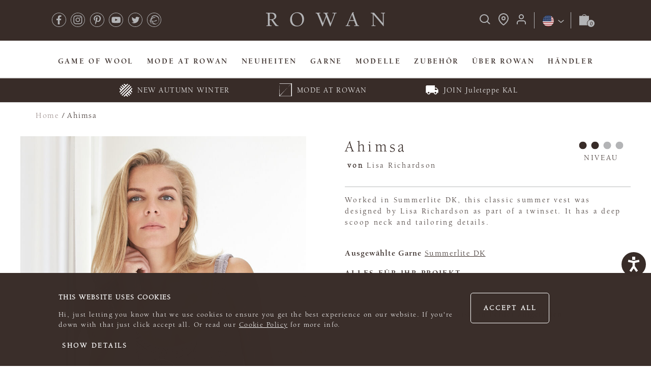

--- FILE ---
content_type: text/html; charset=utf-8
request_url: https://knitrowan.com/de/products/ahimsa
body_size: 36661
content:
<!doctype html>
<html lang="de">
  <head data-hook="inside_head">
    
<meta charset="utf-8">
<title>Ahimsa | Rowan</title>
<meta content="text/html; charset=UTF-8" http-equiv="Content-Type" />
<meta content="width=device-width, initial-scale=1.0, maximum-scale=1" name="viewport">

    <meta name="description" content="" />
    <meta name="keywords" content="" />
    <meta name="title" content="" />

  <meta property="og:description" content="" />
    <meta property="og:image" content="" />
  <meta property="og:locale" content="en_GB" />
  <meta property="og:site_name" content="Rowan" />
  <meta property="og:title" content="" />
  <meta property="og:type" content="website" />
  <meta property="og:url" content="https://knitrowan.com/de/products/ahimsa" />

  <link rel="canonical" href="https://knitrowan.com/products/ahimsa">


<link rel="alternate" hreflang="en" href="https://knitrowan.com/en/products/ahimsa" />
<link rel="alternate" hreflang="fr" href="https://knitrowan.com/fr/products/ahimsa" />
<link rel="alternate" hreflang="de" href="https://knitrowan.com/de/products/ahimsa" />

  <link rel="stylesheet" media="all" href="https://d1wtanddiqif0k.cloudfront.net/assets/application-37bca63aeb52cc63c289995e7bef66573bd310cfb79ab31a396efd64becca1af.css" />

<script src="https://d1wtanddiqif0k.cloudfront.net/assets/rowan_application-b7e0767ed1ed7368bb76c771c1666ec8d456dac9168cc5ec4abf89062f938da0.js" media="screen"></script>

<link rel="apple-touch-icon" sizes="180x180" href="/apple-touch-icon.png">
<link rel="icon" type="image/png" sizes="32x32" href="/favicon-32x32.png">
<link rel="icon" type="image/png" sizes="16x16" href="/favicon-16x16.png">
<link rel="manifest" href="/site.webmanifest">
<link rel="mask-icon" href="/safari-pinned-tab.svg" color="#5bbad5">
<meta name="msapplication-TileColor" content="#da532c">

<script type="text/javascript">
  var MTUserId='12e07d34-d10e-4729-a62c-6362a43ae379';
  var MTFontIds = new Array();

  MTFontIds.push("5664085"); // Neue Helvetica® W05 45 Light
  MTFontIds.push("6147951"); // ITC Berkeley Old Style W05 Bold Italic
  MTFontIds.push("6147880"); // ITC Berkeley Old Style W04 Book
  MTFontIds.push("6147887"); // ITC Berkeley Old Style W05 Bold

</script>

<script src="https://d1wtanddiqif0k.cloudfront.net/assets/rowan/mtiFontTrackingCode-5f0f629d347fa2f7fea2f81a8190b95b83664473c534af78a15c4665cf7fc5a7.js" async="async"></script>



<script type="text/javascript" src="//photorankstatics-a.akamaihd.net/81b03e40475846d5883661ff57b34ece/static/frontend/latest/build.min.js"></script>

<!-- Loqate -->
<script>(function(n,t,i,r){var u,f;n[i]=n[i]||{},n[i].initial={accountCode:"WOOLA11112",host:"WOOLA11112.pcapredict.com"},n[i].on=n[i].on||function(){(n[i].onq=n[i].onq||[]).push(arguments)},u=t.createElement("script"),u.async=!0,u.src=r,f=t.getElementsByTagName("script")[0],f.parentNode.insertBefore(u,f)})(window,document,"pca","//WOOLA11112.pcapredict.com/js/sensor.js")</script>

<meta name="csrf-param" content="authenticity_token" />
<meta name="csrf-token" content="y8RjUTkaN8FWxvmjf0UPW5waX5MhnPRhX2DKiDrXlWdhu/zY9yoyxzxCTg0DP80ibzEfln6RLUJSKOew2ywPyQ==" />



<link rel="stylesheet" media="screen" href="https://d1wtanddiqif0k.cloudfront.net/assets/application-37bca63aeb52cc63c289995e7bef66573bd310cfb79ab31a396efd64becca1af.css" />
<script src="https://d1wtanddiqif0k.cloudfront.net/assets/application-e3b0c44298fc1c149afbf4c8996fb92427ae41e4649b934ca495991b7852b855.js" type="module"></script>
<script src="https://d1wtanddiqif0k.cloudfront.net/assets/rowan-630f2a13b923364fc94605d99ede181305ccca8b5f03eb30eb4c8d5eccebea10.js" media="screen" type="module"></script>
  <script>
    (function(w,d,s,l,i){w[l]=w[l]||[];w[l].push({'gtm.start':
        new Date().getTime(),event:'gtm.js'});var f=d.getElementsByTagName(s)[0],
      j=d.createElement(s),dl=l!='dataLayer'?'&l='+l:'';j.async=true;j.src=
      'https://www.googletagmanager.com/gtm.js?id='+i+dl;f.parentNode.insertBefore(j,f);
    })(window,document,'script','dataLayer',"GTM-5V92W9M");
  </script>


  <script
    type="text/javascript"
    data-cookieconsent="marketing"
    src="//static.klaviyo.com/onsite/js/klaviyo.js?company_id=WknLk2"
  ></script>


  <script type="text/javascript" data-cookieconsent="marketing">
    setTimeout(function() {
      klaviyo.push(["track", "Started Checkout", null]);
    }, 500)
  </script>

  <script type="text/javascript" data-cookieconsent="marketing">
    setTimeout(function() {
      klaviyo.push(["track","Viewed Product",{"ProductName":"Ahimsa","ProductID":2793,"SKU":"","Category":"pattern","Categories":["Spring Summer","Vests","Easy","Lisa Richardson","Rowan Magazine Patterns","pattern","Women","Women","Women","Knit","Knitting"],"ImageURL":"https://d1wtanddiqif0k.cloudfront.net/spree/images/attachments/000/003/000/product/open-uri20210217-3-1ru5m7o?1613538613","URL":"https://knitrowan.com/en/products/ahimsa","Price":0.0,"ItemPrice":null,"ItemValue":null,"CompareAtPrice":null,"Currency":"USD"}]);
    }, 500)
</script>

  <div
    data-controller="tag-manager"
    data-user-id="6e697235f145e61bad711b5b7b3c8ca3bb54c63f8d8d27623f8f3d4bff14bf6f"
    data-page-categories="[]"
  >
  </div>

<link rel="stylesheet" href="https://cdn.jsdelivr.net/npm/@algolia/autocomplete-theme-classic" />
<link rel="stylesheet" href="https://cdn.jsdelivr.net/npm/instantsearch.css@7.4.5/themes/reset-min.css" integrity="sha256-QlHlZdbSVxaYkUHxhMFhAj/L3pJiW1LuomSCONXBWms=" crossorigin="anonymous">

  <!-- Accessibility Code for "knitrowan.com" -->
  <script>
    /*

  Want to customize your button? visit our documentation page:

  https://login.equalweb.com/custom-button.taf

  */
    window.interdeal = {
      "sitekey": "9f4159fdda0297f2e2b8d920462d60ae",
      "Position": "right",
      "domains": {
        "js": "https://cdn.equalweb.com/",
        "acc": "https://access.equalweb.com/"
      },
      "Menulang": "EN",
      "btnStyle": {
        "vPosition": [
          "80%",
          "80%"
        ],
        "scale": [
          "0.6",
          "0.5"
        ],
        "color": {
          "main": "#382c28",
          "second": "#ffffff"
        },
        "icon": {
          "outline": false,
          "type": 2,
          "shape": "circle"
        }
      }
    };
    (function(doc, head, body) {
      var coreCall = doc.createElement('script');
      coreCall.src = interdeal.domains.js + 'core/5.0.10/accessibility.js';
      coreCall.defer = true;
      coreCall.integrity = 'sha512-gKQdQe59Hw864B9Pbxo+0aPeJJQdKODsfg0Vwf+zIQcRS7uR+kd3oEX3ClAdDERLQbO5LmliXmzjNjrxkP5wgA==';
      coreCall.crossOrigin = 'anonymous';
      coreCall.setAttribute('data-cfasync', true);
      body ? body.appendChild(coreCall) : head.appendChild(coreCall);
    })(document, document.head, document.body);
  </script>



    <script>
      window.dataLayer = window.dataLayer || [];
    </script>
  </head>
  <body
    class="product-marketing-type-pattern one-col "
    data-hook="body"
    id="product-details"
  >
      <noscript>
    <iframe src="https://www.googletagmanager.com/ns.html?id=GTM-5V92W9M"
            height="0" width="0" style="display:none;visibility:hidden"></iframe>
  </noscript>

    <header class="header" data-hook role="banner">
  <div class="js-sticky-header">
    <div class="blackout-fade algolia-blackout">
    </div>

    

    <div class="mobile-menu">
      
<div class="nav-top-bar mobile">
  <div class="mobile-menu-button">
    <button
      aria-label="Öffnen Sie das Navigationsmenü"
      id="mobile-menu"
      class="js- d-md-none nav-top-bar--button"
    >
      <img alt="Öffnen Sie das Navigationsmenü" src="https://d1wtanddiqif0k.cloudfront.net/assets/rowan/icons/menu-icon-b5fed00d3ada36ee0df3abc45d77353151ec365e0b4eb852397ac4f6bdd7a10f.svg" />
    </button>
  </div>

  <div class="logo">
    <a data-controller="top-menu" data-action="click-&gt;top-menu#captureLogoClick" href="/de">
        <img alt="Rowan" src="https://d1wtanddiqif0k.cloudfront.net/assets/rowan/rowan-header-mobile-logo-0a20d3da9b6f34b4f1d7b2fcb876fc13bdecba2bb8acfbb0a9e1acaf648db902.svg" />
</a>  </div>

  <nav class="userMenu">
    <ul class>
        <li class="userMenuSearch headerDropDown">
          <button
            aria-label="Suche"
            class="algolia-search-button watg-icon-search nav-top-bar--button"
          >
            <img alt="Suche" src="https://d1wtanddiqif0k.cloudfront.net/assets/rowan/icons/search-mobile-f47b46b19410299ee834da0ff18f802bbbd63f19f0935af838d4b8a0712eef74.svg" />
          </button>
        </li>
      <li class="cart-menu-item">
        <a class="js-mini-cart-opener nav-top-bar--button" data-controller="user-menu" data-action="click-&gt;mini-cart#open click-&gt;user-menu#captureBagClick" href="/de/cart">
          <img alt="Warenkorb" src="https://d1wtanddiqif0k.cloudfront.net/assets/rowan/icons/shopping-bag-8478178c65dd4e4b26cfa083bd8a8daeabcfb2e6262a3378f647795d733b9911.svg" />
</a>      </li>
    </ul>
  </nav>
</div>

<nav class="headerMenu">
    <ul>
    <li class="userMenu--mobile">
        <a data-controller="user-menu" data-action="click-&gt;user-menu#captureLoginClick" href="/de/login">
          <span class="user-login">
            Anmeldung
          </span>
</a>    </li>



      <li>
        <a class="main-nav-item js-menu-opener t-content-body-uppercase-bold" data-controller="top-menu" data-action="click-&gt;top-menu#captureTaxonLink" data-taxon="Game Of Wool" href="https://knitrowan.com/the-game-of-wool">
          Game Of Wool

</a>
        <nav class="categoryMenu" data-taxon-name="navigation/game-of-wool" hidden>
  <div class="categoryMenu-links">
  </div>
</nav>

      </li>

      <li>
        <a class="main-nav-item js-menu-opener t-content-body-uppercase-bold" data-controller="top-menu" data-action="click-&gt;top-menu#captureTaxonLink" data-taxon="MODE At Rowan" href="https://knitrowan.com/mode-at-rowan">
          MODE At Rowan

            <span class="js-opener d-md-none">
            </span>
</a>
        <nav class="categoryMenu" data-taxon-name="navigation/mode-at-rowan-home" hidden>
  <div class="categoryMenu-links">
      <div class="js-categoryMenu-column">
          <div
            class="categoryMenu-section"
            data-section-accordian-opener="false"
            data-section-accordian-permalink="navigation/mode-at-rowan/mode-new"
          >
              <span class="section-title t-heading-mini">
                Neu
              </span>

            <ol class="categoryMenu-list">


                <ul class="section-group">

                    <li class="categoryMenu-item">
                      <a class="categoryMenu-link" data-controller="top-menu" data-action="click-&gt;top-menu#captureTaxonLink" data-taxon="MODE At Rowan" style="" href="/de/mode-at-rowan/mode-new/mode-autumn-winter-2025">
                        NEU Herbst/Winter 2025
</a>                    </li>

                    <li class="categoryMenu-item">
                      <a class="categoryMenu-link" data-controller="top-menu" data-action="click-&gt;top-menu#captureTaxonLink" data-taxon="MODE At Rowan" style="" href="/de/products/mode-mohair-soft-yarn">
                        NEU Mohair Soft
</a>                    </li>

                    <li class="categoryMenu-item">
                      <a class="categoryMenu-link" data-controller="top-menu" data-action="click-&gt;top-menu#captureTaxonLink" data-taxon="MODE At Rowan" style="" href="/de/products/mode-colourmix-yarn">
                        NEU Colourmix
</a>                    </li>
                </ul>
            </ol>
          </div>
      </div>
      <div class="js-categoryMenu-column">
          <div
            class="categoryMenu-section"
            data-section-accordian-opener="false"
            data-section-accordian-permalink="navigation/mode-at-rowan/mode-yarns"
          >
              <span class="section-title t-heading-mini">
                Garne
              </span>

            <ol class="categoryMenu-list">


                <ul class="section-group">

                    <li class="categoryMenu-item">
                      <a class="categoryMenu-link" data-controller="top-menu" data-action="click-&gt;top-menu#captureTaxonLink" data-taxon="MODE At Rowan" style="" href="/de/products/mode-alpaca-cotton-yarn">
                        Alpaca Cotton
</a>                    </li>

                    <li class="categoryMenu-item">
                      <a class="categoryMenu-link" data-controller="top-menu" data-action="click-&gt;top-menu#captureTaxonLink" data-taxon="MODE At Rowan" style="" href="/de/products/mode-alpaca-haze-yarn">
                        Alpaca Haze
</a>                    </li>

                    <li class="categoryMenu-item">
                      <a class="categoryMenu-link" data-controller="top-menu" data-action="click-&gt;top-menu#captureTaxonLink" data-taxon="MODE At Rowan" style="" href="/de/products/mode-alpaca-wool-yarn">
                        Alpaca Wool
</a>                    </li>

                    <li class="categoryMenu-item">
                      <a class="categoryMenu-link" data-controller="top-menu" data-action="click-&gt;top-menu#captureTaxonLink" data-taxon="MODE At Rowan" style="" href="/de/products/mode-chunky-wool-yarn">
                        Chunky Wool
</a>                    </li>

                    <li class="categoryMenu-item">
                      <a class="categoryMenu-link" data-controller="top-menu" data-action="click-&gt;top-menu#captureTaxonLink" data-taxon="MODE At Rowan" style="" href="/de/products/mode-colourmix-yarn">
                        Colourmix
</a>                    </li>

                    <li class="categoryMenu-item">
                      <a class="categoryMenu-link" data-controller="top-menu" data-action="click-&gt;top-menu#captureTaxonLink" data-taxon="MODE At Rowan" style="" href="/de/products/mode-cotton-dk-yarn">
                        Cotton DK
</a>                    </li>
                </ul>
                <ul class="section-group">

                    <li class="categoryMenu-item">
                      <a class="categoryMenu-link" data-controller="top-menu" data-action="click-&gt;top-menu#captureTaxonLink" data-taxon="MODE At Rowan" style="" href="/de/products/mode-merino-soft-yarn">
                        Merino Soft
</a>                    </li>

                    <li class="categoryMenu-item">
                      <a class="categoryMenu-link" data-controller="top-menu" data-action="click-&gt;top-menu#captureTaxonLink" data-taxon="MODE At Rowan" style="" href="/de/products/mode-mohair-soft-yarn">
                        Mohair Soft
</a>                    </li>

                    <li class="categoryMenu-item">
                      <a class="categoryMenu-link" data-controller="top-menu" data-action="click-&gt;top-menu#captureTaxonLink" data-taxon="MODE At Rowan" style="" href="/de/products/mode-softest-alpaca-yarn">
                        Softest Alpaca
</a>                    </li>

                    <li class="categoryMenu-item">
                      <a class="categoryMenu-link" data-controller="top-menu" data-action="click-&gt;top-menu#captureTaxonLink" data-taxon="MODE At Rowan" style="" href="/de/mode-at-rowan/mode-yarns/mode-shop-all-yarn">
                        Shop All Yarns
</a>                    </li>
                </ul>
            </ol>
          </div>
      </div>
      <div class="js-categoryMenu-column">
          <div
            class="categoryMenu-section"
            data-section-accordian-opener="false"
            data-section-accordian-permalink="navigation/mode-at-rowan/mode-patterns"
          >
              <span class="section-title t-heading-mini">
                Anleitungen
              </span>

            <ol class="categoryMenu-list">


                <ul class="section-group">

                    <li class="categoryMenu-item">
                      <a class="categoryMenu-link" data-controller="top-menu" data-action="click-&gt;top-menu#captureTaxonLink" data-taxon="MODE At Rowan" style="" href="/de/mode-at-rowan/mode-patterns/mode-sweaters-patterns">
                        Pullover
</a>                    </li>

                    <li class="categoryMenu-item">
                      <a class="categoryMenu-link" data-controller="top-menu" data-action="click-&gt;top-menu#captureTaxonLink" data-taxon="MODE At Rowan" style="" href="/de/mode-at-rowan/mode-patterns/mode-cardigans-patterns">
                        Strickjacken
</a>                    </li>

                    <li class="categoryMenu-item">
                      <a class="categoryMenu-link" data-controller="top-menu" data-action="click-&gt;top-menu#captureTaxonLink" data-taxon="MODE At Rowan" style="" href="/de/mode-at-rowan/mode-patterns/mode-tops-patterns">
                        Tops
</a>                    </li>

                    <li class="categoryMenu-item">
                      <a class="categoryMenu-link" data-controller="top-menu" data-action="click-&gt;top-menu#captureTaxonLink" data-taxon="MODE At Rowan" style="" href="/de/mode-at-rowan/mode-patterns/mode-scarves-and-shawls-patterns">
                        Schals &amp; Tücher
</a>                    </li>

                    <li class="categoryMenu-item">
                      <a class="categoryMenu-link" data-controller="top-menu" data-action="click-&gt;top-menu#captureTaxonLink" data-taxon="MODE At Rowan" style="" href="/de/mode-at-rowan/mode-patterns/mode-hats-patterns">
                        Mützen
</a>                    </li>

                    <li class="categoryMenu-item">
                      <a class="categoryMenu-link" data-controller="top-menu" data-action="click-&gt;top-menu#captureTaxonLink" data-taxon="MODE At Rowan" style="" href="/de/mode-at-rowan/mode-patterns/mode-all-patterns">
                        Alle Anleitungen
</a>                    </li>
                </ul>
            </ol>
          </div>
      </div>
      <div class="js-categoryMenu-column">
          <div
            class="categoryMenu-section"
            data-section-accordian-opener="false"
            data-section-accordian-permalink="navigation/mode-at-rowan/column-3/about-mode"
          >
              <span class="section-title t-heading-mini">
                Über MODE at Rowan
              </span>

            <ol class="categoryMenu-list">


                <ul class="section-group">

                    <li class="categoryMenu-item">
                      <a class="categoryMenu-link" data-controller="top-menu" data-action="click-&gt;top-menu#captureTaxonLink" data-taxon="MODE At Rowan" style="" href="/de/mode-at-rowan/about-mode/what-is-mode-at-rowan">
                        Was ist MODE
</a>                    </li>

                    <li class="categoryMenu-item">
                      <a class="categoryMenu-link" data-controller="top-menu" data-action="click-&gt;top-menu#captureTaxonLink" data-taxon="MODE At Rowan" style="" href="/de/mode-at-rowan/about-mode/mode-lookbook">
                        Zum MODE Lookbook
</a>                    </li>

                    <li class="categoryMenu-item">
                      <a class="categoryMenu-link" data-controller="top-menu" data-action="click-&gt;top-menu#captureTaxonLink" data-taxon="MODE At Rowan" style="" href="/de/fitting">
                        Größenratgeber
</a>                    </li>
                </ul>
            </ol>
          </div>
      </div>
  </div>
</nav>

      </li>

      <li>
        <a class="main-nav-item js-menu-opener t-content-body-uppercase-bold" data-controller="top-menu" data-action="click-&gt;top-menu#captureTaxonLink" data-taxon="Neuheiten" href="https://knitrowan.com/en/new/autumn-winter-2025/new-patterns">
          Neuheiten

            <span class="js-opener d-md-none">
            </span>
</a>
        <nav class="categoryMenu" data-taxon-name="navigation/new" hidden>
  <div class="categoryMenu-links">
      <div class="js-categoryMenu-column">
          <div
            class="categoryMenu-section"
            data-section-accordian-opener="false"
            data-section-accordian-permalink="navigation/new/rowan-kaffe-fassett-collaboration"
          >
              <span class="section-title t-heading-mini">
                Rowan x Kaffe Fassett Collaboration
              </span>

            <ol class="categoryMenu-list">


                <ul class="section-group">

                    <li class="categoryMenu-item">
                      <a class="categoryMenu-link" data-controller="top-menu" data-action="click-&gt;top-menu#captureTaxonLink" data-taxon="Neuheiten" style="" href="/de/yarns/special-collaboration/kaffe-fassett-palettes">
                        Kaffe Fassett Palettes
</a>                    </li>

                    <li class="categoryMenu-item">
                      <a class="categoryMenu-link" data-controller="top-menu" data-action="click-&gt;top-menu#captureTaxonLink" data-taxon="Neuheiten" style="" href="/de/products/kidsilk-haze-kaffe-fassett">
                        Kidsilk Haze by Kaffe Fassett
</a>                    </li>

                    <li class="categoryMenu-item">
                      <a class="categoryMenu-link" data-controller="top-menu" data-action="click-&gt;top-menu#captureTaxonLink" data-taxon="Neuheiten" style="" href="/de/products/felted-tweed-kaffe-fassett">
                        Felted Tweed by Kaffe Fassett
</a>                    </li>
                </ul>
            </ol>
          </div>
      </div>
      <div class="js-categoryMenu-column">
          <div
            class="categoryMenu-section"
            data-section-accordian-opener="false"
            data-section-accordian-permalink="navigation/new/autumn-winter-2025"
          >
              <span class="section-title t-heading-mini">
                Rowan Autumn Winter 2025
              </span>

            <ol class="categoryMenu-list">


                <ul class="section-group">

                    <li class="categoryMenu-item">
                      <a class="categoryMenu-link" data-controller="top-menu" data-action="click-&gt;top-menu#captureTaxonLink" data-taxon="Neuheiten" style="" href="/de/new/autumn-winter-2025/new-yarns">
                        Neue Garne
</a>                    </li>

                    <li class="categoryMenu-item">
                      <a class="categoryMenu-link" data-controller="top-menu" data-action="click-&gt;top-menu#captureTaxonLink" data-taxon="Neuheiten" style="" href="/de/new/autumn-winter-2025/new-pattern-books-and-magazines">
                        Neue Hefte &amp; Magazine
</a>                    </li>

                    <li class="categoryMenu-item">
                      <a class="categoryMenu-link" data-controller="top-menu" data-action="click-&gt;top-menu#captureTaxonLink" data-taxon="Neuheiten" style="" href="/de/new/autumn-winter-2025/new-patterns">
                        Neue Anleitungen
</a>                    </li>
                </ul>
            </ol>
          </div>
      </div>
      <div class="js-categoryMenu-column">
          <div
            class="categoryMenu-section"
            data-section-accordian-opener="false"
            data-section-accordian-permalink="navigation/new/column_2/mode-at-rowan"
          >
              <span class="section-title t-heading-mini">
                MODE At Rowan
              </span>

            <ol class="categoryMenu-list">


                <ul class="section-group">

                    <li class="categoryMenu-item">
                      <a class="categoryMenu-link" data-controller="top-menu" data-action="click-&gt;top-menu#captureTaxonLink" data-taxon="Neuheiten" style="" href="/de/mode-at-rowan/mode-yarns/mode-shop-all-yarn">
                        Garne
</a>                    </li>

                    <li class="categoryMenu-item">
                      <a class="categoryMenu-link" data-controller="top-menu" data-action="click-&gt;top-menu#captureTaxonLink" data-taxon="Neuheiten" style="" href="/de/mode-at-rowan/mode-new/mode-autumn-winter-2025">
                        Anleitungen
</a>                    </li>

                    <li class="categoryMenu-item">
                      <a class="categoryMenu-link" data-controller="top-menu" data-action="click-&gt;top-menu#captureTaxonLink" data-taxon="Neuheiten" style="" href="/de/mode-at-rowan/about-mode/what-is-mode-at-rowan">
                        Über MODE at Rowan
</a>                    </li>
                </ul>
            </ol>
          </div>
      </div>
      <div class="js-categoryMenu-column">
          <div
            class="categoryMenu-section"
            data-section-accordian-opener="false"
            data-section-accordian-permalink="navigation/new/inspiration"
          >
              <span class="section-title t-heading-mini">
                Inspiration
              </span>

            <ol class="categoryMenu-list">


                <ul class="section-group">

                    <li class="categoryMenu-item">
                      <a class="categoryMenu-link" data-controller="top-menu" data-action="click-&gt;top-menu#captureTaxonLink" data-taxon="Neuheiten" style="" href="/de/new/inspiration/be-inspired">
                        Be Inspired
</a>                    </li>

                    <li class="categoryMenu-item">
                      <a class="categoryMenu-link" data-controller="top-menu" data-action="click-&gt;top-menu#captureTaxonLink" data-taxon="Neuheiten" style="" href="/de/new/inspiration//knit-your-layered-look">
                        Strick dir den Lagenlook
</a>                    </li>
                </ul>
            </ol>
          </div>
          <div
            class="categoryMenu-section"
            data-section-accordian-opener="false"
            data-section-accordian-permalink="navigation/new/events-and-community"
          >
              <span class="section-title t-heading-mini">
                Events &amp; Community
              </span>

            <ol class="categoryMenu-list">


                <ul class="section-group">

                    <li class="categoryMenu-item">
                      <a class="categoryMenu-link" data-controller="top-menu" data-action="click-&gt;top-menu#captureTaxonLink" data-taxon="Neuheiten" style="" href="https://knitrowan.com/juleteppe-knit-along">
                        NEU Juleteppe KAL von ARNE &amp; CARLOS
</a>                    </li>
                </ul>
            </ol>
          </div>
      </div>
      <div class="js-categoryMenu-column">
      </div>
  </div>
</nav>

      </li>

      <li>
        <a class="main-nav-item js-menu-opener t-content-body-uppercase-bold" data-controller="top-menu" data-action="click-&gt;top-menu#captureTaxonLink" data-taxon="Garne" href="/de/yarns/all-yarns">
          Garne

            <span class="js-opener d-md-none">
            </span>
</a>
        <nav class="categoryMenu" data-taxon-name="navigation/yarns/all-yarns" hidden>
  <div class="categoryMenu-links">
      <div class="js-categoryMenu-column">
          <div
            class="categoryMenu-section"
            data-section-accordian-opener="false"
            data-section-accordian-permalink="navigation/yarns/all-yarns/new-yarns"
          >
              <span class="section-title t-heading-mini">
                Neue Garne
              </span>

            <ol class="categoryMenu-list">


                <ul class="section-group">

                    <li class="categoryMenu-item">
                      <a class="categoryMenu-link" data-controller="top-menu" data-action="click-&gt;top-menu#captureTaxonLink" data-taxon="Garne" style="" href="/de/products/alpaca-sparkle">
                        Alpaca Sparkle
</a>                    </li>

                    <li class="categoryMenu-item">
                      <a class="categoryMenu-link" data-controller="top-menu" data-action="click-&gt;top-menu#captureTaxonLink" data-taxon="Garne" style="" href="/de/products/mode-mohair-soft-yarn">
                        MODE Mohair Soft
</a>                    </li>

                    <li class="categoryMenu-item">
                      <a class="categoryMenu-link" data-controller="top-menu" data-action="click-&gt;top-menu#captureTaxonLink" data-taxon="Garne" style="" href="/de/products/mode-colourmix-yarn">
                        MODE Colourmix
</a>                    </li>
                </ul>
            </ol>
          </div>
      </div>
      <div class="js-categoryMenu-column">
          <div
            class="categoryMenu-section"
            data-section-accordian-opener="false"
            data-section-accordian-permalink="navigation/yarns/all-yarns/our-yarns"
          >
              <span class="section-title t-heading-mini">
                Unsere Garne
              </span>

            <ol class="categoryMenu-list">


                <ul class="section-group">

                    <li class="categoryMenu-item">
                      <a class="categoryMenu-link" data-controller="top-menu" data-action="click-&gt;top-menu#captureTaxonLink" data-taxon="Garne" style="" href="/de/yarns/all-yarns">
                        Rowan Garne
</a>                    </li>

                    <li class="categoryMenu-item">
                      <a class="categoryMenu-link" data-controller="top-menu" data-action="click-&gt;top-menu#captureTaxonLink" data-taxon="Garne" style="" href="/de/mode-at-rowan/mode-yarns/mode-shop-all-yarn">
                        MODE at Rowan Garne
</a>                    </li>

                    <li class="categoryMenu-item">
                      <a class="categoryMenu-link" data-controller="top-menu" data-action="click-&gt;top-menu#captureTaxonLink" data-taxon="Garne" style="" href="/de/yarns/all-yarns">
                        Alle Garne
</a>                    </li>
                </ul>
            </ol>
          </div>
      </div>
      <div class="js-categoryMenu-column">
          <div
            class="categoryMenu-section"
            data-section-accordian-opener="false"
            data-section-accordian-permalink="navigation/yarns/all-yarns/column_4/best-sellers"
          >
              <span class="section-title t-heading-mini">
                Bestseller
              </span>

            <ol class="categoryMenu-list">


                <ul class="section-group">

                    <li class="categoryMenu-item">
                      <a class="categoryMenu-link" data-controller="top-menu" data-action="click-&gt;top-menu#captureTaxonLink" data-taxon="Garne" style="" href="https://knitrowan.com/de/products/felted-tweed?taxon_id=875">
                        Felted Tweed
</a>                    </li>

                    <li class="categoryMenu-item">
                      <a class="categoryMenu-link" data-controller="top-menu" data-action="click-&gt;top-menu#captureTaxonLink" data-taxon="Garne" style="" href="https://knitrowan.com/de/products/kidsilk-haze?taxon_id=875">
                        Kidsilk Haze
</a>                    </li>

                    <li class="categoryMenu-item">
                      <a class="categoryMenu-link" data-controller="top-menu" data-action="click-&gt;top-menu#captureTaxonLink" data-taxon="Garne" style="" href="https://knitrowan.com/de/products/alpaca-classic?taxon_id=875">
                        Alpaca Classic
</a>                    </li>

                    <li class="categoryMenu-item">
                      <a class="categoryMenu-link" data-controller="top-menu" data-action="click-&gt;top-menu#captureTaxonLink" data-taxon="Garne" style="" href="https://knitrowan.com/de/products/big-wool?taxon_id=875">
                        Big Wool
</a>                    </li>

                    <li class="categoryMenu-item">
                      <a class="categoryMenu-link" data-controller="top-menu" data-action="click-&gt;top-menu#captureTaxonLink" data-taxon="Garne" style="" href="https://knitrowan.com/de/products/softyak-dk?taxon_id=875">
                        Softyak DK
</a>                    </li>

                    <li class="categoryMenu-item">
                      <a class="categoryMenu-link" data-controller="top-menu" data-action="click-&gt;top-menu#captureTaxonLink" data-taxon="Garne" style="" href="https://knitrowan.com/products/alpaca-soft-dk?taxon_id=875">
                        Alpaca Soft DK
</a>                    </li>

                    <li class="categoryMenu-item">
                      <a class="categoryMenu-link" data-controller="top-menu" data-action="click-&gt;top-menu#captureTaxonLink" data-taxon="Garne" style="" href="/de/yarns/all-yarns">
                        Alle Garne
</a>                    </li>
                </ul>
            </ol>
          </div>
      </div>
      <div class="js-categoryMenu-column">
          <div
            class="categoryMenu-section"
            data-section-accordian-opener="false"
            data-section-accordian-permalink="navigation/yarns/shop-yarns-by-fibre"
          >
              <span class="section-title t-heading-mini">
                Garne nach Fasertyp
              </span>

            <ol class="categoryMenu-list">


                <ul class="section-group">

                    <li class="categoryMenu-item">
                      <a class="categoryMenu-link" data-controller="top-menu" data-action="click-&gt;top-menu#captureTaxonLink" data-taxon="Garne" style="" href="/de/yarns/shop-yarns-by-fibre/alpaca-yarns">
                        Alpaka Garne
</a>                    </li>

                    <li class="categoryMenu-item">
                      <a class="categoryMenu-link" data-controller="top-menu" data-action="click-&gt;top-menu#captureTaxonLink" data-taxon="Garne" style="" href="/de/yarns/shop-yarns-by-fibre/baby-yarns">
                        Baby Garne
</a>                    </li>

                    <li class="categoryMenu-item">
                      <a class="categoryMenu-link" data-controller="top-menu" data-action="click-&gt;top-menu#captureTaxonLink" data-taxon="Garne" style="" href="/de/yarns/shop-yarns-by-fibre/cashmere-yarns">
                        Kaschmir
</a>                    </li>

                    <li class="categoryMenu-item">
                      <a class="categoryMenu-link" data-controller="top-menu" data-action="click-&gt;top-menu#captureTaxonLink" data-taxon="Garne" style="" href="/de/yarns/shop-yarns-by-fibre/cotton-yarns">
                        Baumwoll Garne
</a>                    </li>

                    <li class="categoryMenu-item">
                      <a class="categoryMenu-link" data-controller="top-menu" data-action="click-&gt;top-menu#captureTaxonLink" data-taxon="Garne" style="" href="/de/yarns/shop-yarns-by-fibre/mohair-yarns">
                        Mohair Garne
</a>                    </li>

                    <li class="categoryMenu-item">
                      <a class="categoryMenu-link" data-controller="top-menu" data-action="click-&gt;top-menu#captureTaxonLink" data-taxon="Garne" style="" href="/de/yarns/shop-yarns-by-fibre/tweed-yarns">
                        Tweed Garne
</a>                    </li>
                </ul>
                <ul class="section-group">

                    <li class="categoryMenu-item">
                      <a class="categoryMenu-link" data-controller="top-menu" data-action="click-&gt;top-menu#captureTaxonLink" data-taxon="Garne" style="" href="/de/yarns/shop-yarns-by-fibre/unique-blend-yarns">
                        Einzigartige Garnmischungen
</a>                    </li>

                    <li class="categoryMenu-item">
                      <a class="categoryMenu-link" data-controller="top-menu" data-action="click-&gt;top-menu#captureTaxonLink" data-taxon="Garne" style="" href="/de/yarns/shop-yarns-by-fibre/wool-yarns">
                        Woll Garne
</a>                    </li>

                    <li class="categoryMenu-item">
                      <a class="categoryMenu-link" data-controller="top-menu" data-action="click-&gt;top-menu#captureTaxonLink" data-taxon="Garne" style="" href="/de/yarns/all-yarns">
                        Zu allen Garnen
</a>                    </li>
                </ul>
            </ol>
          </div>
      </div>
      <div class="js-categoryMenu-column">
          <div
            class="categoryMenu-section"
            data-section-accordian-opener="false"
            data-section-accordian-permalink="navigation/yarns/all-yarns/column_6/navigation/yarns/all-yarns/yarn-stories"
          >
              <span class="section-title t-heading-mini">
                Über unsere Garne
              </span>

            <ol class="categoryMenu-list">


                <ul class="section-group">

                    <li class="categoryMenu-item">
                      <a class="categoryMenu-link" data-controller="top-menu" data-action="click-&gt;top-menu#captureTaxonLink" data-taxon="Garne" style="" href="https://knitrowan.com/yarns/yarn-stories/alpaca-yarns">
                        Alpaka
</a>                    </li>

                    <li class="categoryMenu-item">
                      <a class="categoryMenu-link" data-controller="top-menu" data-action="click-&gt;top-menu#captureTaxonLink" data-taxon="Garne" style="" href="https://knitrowan.com/yarns/yarn-stories/baby-yarns">
                        Baby Garne
</a>                    </li>

                    <li class="categoryMenu-item">
                      <a class="categoryMenu-link" data-controller="top-menu" data-action="click-&gt;top-menu#captureTaxonLink" data-taxon="Garne" style="" href="https://knitrowan.com/yarns/yarn-stories/british-yarns">
                        Britische Garne
</a>                    </li>

                    <li class="categoryMenu-item">
                      <a class="categoryMenu-link" data-controller="top-menu" data-action="click-&gt;top-menu#captureTaxonLink" data-taxon="Garne" style="" href="https://knitrowan.com/yarns/yarn-stories/cashmere-yarns">
                        Kaschmir
</a>                    </li>

                    <li class="categoryMenu-item">
                      <a class="categoryMenu-link" data-controller="top-menu" data-action="click-&gt;top-menu#captureTaxonLink" data-taxon="Garne" style="" href="https://knitrowan.com/yarns/yarn-stories/cotton-yarns">
                        Baumwolle
</a>                    </li>

                    <li class="categoryMenu-item">
                      <a class="categoryMenu-link" data-controller="top-menu" data-action="click-&gt;top-menu#captureTaxonLink" data-taxon="Garne" style="" href="https://knitrowan.com/yarns/yarn-stories/mohair-yarns">
                        Mohair Garne
</a>                    </li>
                </ul>
                <ul class="section-group">

                    <li class="categoryMenu-item">
                      <a class="categoryMenu-link" data-controller="top-menu" data-action="click-&gt;top-menu#captureTaxonLink" data-taxon="Garne" style="" href="https://knitrowan.com/yarns/yarn-stories/tweed-yarns">
                        Tweed Garne
</a>                    </li>

                    <li class="categoryMenu-item">
                      <a class="categoryMenu-link" data-controller="top-menu" data-action="click-&gt;top-menu#captureTaxonLink" data-taxon="Garne" style="" href="https://knitrowan.com/yarns/yarn-stories/unique-blend-yarns">
                        Einzigartige Mischungen
</a>                    </li>

                    <li class="categoryMenu-item">
                      <a class="categoryMenu-link" data-controller="top-menu" data-action="click-&gt;top-menu#captureTaxonLink" data-taxon="Garne" style="" href="https://knitrowan.com/yarns/yarn-stories/wool-yarns">
                        Wolle
</a>                    </li>

                    <li class="categoryMenu-item">
                      <a class="categoryMenu-link" data-controller="top-menu" data-action="click-&gt;top-menu#captureTaxonLink" data-taxon="Garne" style="" href="https://knitrowan.com/yarns/yarn-stories/recycled-yarn">
                        Nachhaltige Garne
</a>                    </li>

                    <li class="categoryMenu-item">
                      <a class="categoryMenu-link" data-controller="top-menu" data-action="click-&gt;top-menu#captureTaxonLink" data-taxon="Garne" style="" href="https://knitrowan.com/yarns/yarn-stories">
                        Alle Garne
</a>                    </li>
                </ul>
            </ol>
          </div>
      </div>
      <div class="js-categoryMenu-column">
          <div
            class="categoryMenu-section"
            data-section-accordian-opener="false"
            data-section-accordian-permalink="navigation/yarns/all-yarns/column_5/navigation/yarns/all-yarns/column_6//navigation/yarns/all-yarns/special-collaborations"
          >
              <span class="section-title t-heading-mini">
                Besondere Kollaborationen
              </span>

            <ol class="categoryMenu-list">


                <ul class="section-group">

                    <li class="categoryMenu-item">
                      <a class="categoryMenu-link" data-controller="top-menu" data-action="click-&gt;top-menu#captureTaxonLink" data-taxon="Garne" style="" href="/de/yarns/special-collaborations/todd-and-duncan-cashmere">
                        Todd &amp; Duncan Cashmere
</a>                    </li>

                    <li class="categoryMenu-item">
                      <a class="categoryMenu-link" data-controller="top-menu" data-action="click-&gt;top-menu#captureTaxonLink" data-taxon="Garne" style="" href="/de/yarns/special-collaboration/kaffe-fassett-palettes">
                        Kaffe Fassett Palette&#39;s
</a>                    </li>
                </ul>
            </ol>
          </div>
      </div>
      <div class="js-categoryMenu-column">
      </div>
  </div>
</nav>

      </li>

      <li>
        <a class="main-nav-item js-menu-opener t-content-body-uppercase-bold" data-controller="top-menu" data-action="click-&gt;top-menu#captureTaxonLink" data-taxon="Modelle" href="/de/patterns/shop-patterns-by-project-type/shop-all-patterns">
          Modelle

            <span class="js-opener d-md-none">
            </span>
</a>
        <nav class="categoryMenu" data-taxon-name="navigation/patterns" hidden>
  <div class="categoryMenu-links">
      <div class="js-categoryMenu-column">
          <div
            class="categoryMenu-section"
            data-section-accordian-opener="false"
            data-section-accordian-permalink="navigation/patterns/new"
          >
              <span class="section-title t-heading-mini">
                Neu
              </span>

            <ol class="categoryMenu-list">


                <ul class="section-group">

                    <li class="categoryMenu-item">
                      <a class="categoryMenu-link" data-controller="top-menu" data-action="click-&gt;top-menu#captureTaxonLink" data-taxon="Modelle" style="" href="/de/new/autumn-winter-2025/new-patterns">
                        Rowan Herbst/Winter 2025
</a>                    </li>

                    <li class="categoryMenu-item">
                      <a class="categoryMenu-link" data-controller="top-menu" data-action="click-&gt;top-menu#captureTaxonLink" data-taxon="Modelle" style="" href="/de/mode-at-rowan/mode-new/mode-autumn-winter-2025">
                        Mode at Rowan Herbst/Winter 2025
</a>                    </li>

                    <li class="categoryMenu-item">
                      <a class="categoryMenu-link" data-controller="top-menu" data-action="click-&gt;top-menu#captureTaxonLink" data-taxon="Modelle" style="" href="https://knitrowan.com/be-inspired">
                        Be Inspired
</a>                    </li>
                </ul>
            </ol>
          </div>
      </div>
      <div class="js-categoryMenu-column">
          <div
            class="categoryMenu-section"
            data-section-accordian-opener="false"
            data-section-accordian-permalink="navigation/patterns/books-and-magazines"
          >
              <span class="section-title t-heading-mini">
                Anleitungsbücher und -Zeitschriften
              </span>

            <ol class="categoryMenu-list">


                <ul class="section-group">

                    <li class="categoryMenu-item">
                      <a class="categoryMenu-link" data-controller="top-menu" data-action="click-&gt;top-menu#captureTaxonLink" data-taxon="Modelle" style="" href="/de/patterns/books-and-magazines/all-pattern-books">
                        Alle Anleitungshefte
</a>                    </li>

                    <li class="categoryMenu-item">
                      <a class="categoryMenu-link" data-controller="top-menu" data-action="click-&gt;top-menu#captureTaxonLink" data-taxon="Modelle" style="" href="/de/patterns/books-and-magazines/rowan-magazines">
                        Rowan Magazine
</a>                    </li>

                    <li class="categoryMenu-item">
                      <a class="categoryMenu-link" data-controller="top-menu" data-action="click-&gt;top-menu#captureTaxonLink" data-taxon="Modelle" style="" href="/de/patterns/books-and-magazines/bloom-at-rowan-pattern-books">
                        Bloom at Rowan Anleitungsbücher
</a>                    </li>

                    <li class="categoryMenu-item">
                      <a class="categoryMenu-link" data-controller="top-menu" data-action="click-&gt;top-menu#captureTaxonLink" data-taxon="Modelle" style="" href="https://www.rowanmag.com/">
                        Rowan Magazine-Abo
</a>                    </li>
                </ul>
            </ol>
          </div>
      </div>
      <div class="js-categoryMenu-column">
          <div
            class="categoryMenu-section"
            data-section-accordian-opener="false"
            data-section-accordian-permalink="navigation/patterns/shop-patterns-by-project-type"
          >
              <span class="section-title t-heading-mini">
                Anleitungen nach Projekttyp
              </span>

            <ol class="categoryMenu-list">


                <ul class="section-group">

                    <li class="categoryMenu-item">
                      <a class="categoryMenu-link" data-controller="top-menu" data-action="click-&gt;top-menu#captureTaxonLink" data-taxon="Modelle" style="" href="/de/patterns/shop-patterns-by-project-type/sweater-patterns">
                        Anleitungen für Pullover
</a>                    </li>

                    <li class="categoryMenu-item">
                      <a class="categoryMenu-link" data-controller="top-menu" data-action="click-&gt;top-menu#captureTaxonLink" data-taxon="Modelle" style="" href="/de/patterns/shop-patterns-by-project-type/cardigan-patterns">
                        Anleitungen für Jacken
</a>                    </li>

                    <li class="categoryMenu-item">
                      <a class="categoryMenu-link" data-controller="top-menu" data-action="click-&gt;top-menu#captureTaxonLink" data-taxon="Modelle" style="" href="/de/patterns/shop-patterns-by-project-type/scarf-and-shawl-patterns">
                        Anleitungen für Schals &amp; Tücher
</a>                    </li>

                    <li class="categoryMenu-item">
                      <a class="categoryMenu-link" data-controller="top-menu" data-action="click-&gt;top-menu#captureTaxonLink" data-taxon="Modelle" style="" href="/de/patterns/shop-patterns-by-project-type/hat-patterns">
                        Anleitungen für Mützen
</a>                    </li>

                    <li class="categoryMenu-item">
                      <a class="categoryMenu-link" data-controller="top-menu" data-action="click-&gt;top-menu#captureTaxonLink" data-taxon="Modelle" style="" href="/de/patterns/shop-patterns-by-project-type/dress-patterns">
                        Anleitungen für Kleider
</a>                    </li>

                    <li class="categoryMenu-item">
                      <a class="categoryMenu-link" data-controller="top-menu" data-action="click-&gt;top-menu#captureTaxonLink" data-taxon="Modelle" style="" href="/de/patterns/shop-patterns-by-project-type/sock-patterns">
                        Anleitungen für Socken
</a>                    </li>

                    <li class="categoryMenu-item">
                      <a class="categoryMenu-link" data-controller="top-menu" data-action="click-&gt;top-menu#captureTaxonLink" data-taxon="Modelle" style="" href="/de/patterns/shop-patterns-by-project-type/top-patterns">
                        Anleitungen für Tops
</a>                    </li>

                    <li class="categoryMenu-item">
                      <a class="categoryMenu-link" data-controller="top-menu" data-action="click-&gt;top-menu#captureTaxonLink" data-taxon="Modelle" style="" href="/de/patterns/shop-patterns-by-project-type/shop-all-patterns">
                        Alle Anleitungen
</a>                    </li>
                </ul>
            </ol>
          </div>
      </div>
      <div class="js-categoryMenu-column">
          <div
            class="categoryMenu-section"
            data-section-accordian-opener="false"
            data-section-accordian-permalink="navigation/patterns/shop-patterns-by-craft"
          >
              <span class="section-title t-heading-mini">
                Anleitungen nach Handarbeit
              </span>

            <ol class="categoryMenu-list">


                <ul class="section-group">

                    <li class="categoryMenu-item">
                      <a class="categoryMenu-link" data-controller="top-menu" data-action="click-&gt;top-menu#captureTaxonLink" data-taxon="Modelle" style="" href="/de/patterns/shop-patterns-by-craft/knitting-patterns">
                        Strickanleitungen
</a>                    </li>

                    <li class="categoryMenu-item">
                      <a class="categoryMenu-link" data-controller="top-menu" data-action="click-&gt;top-menu#captureTaxonLink" data-taxon="Modelle" style="" href="/de/patterns/shop-patterns-by-craft/crochet-patterns">
                        Häkelanleitungen
</a>                    </li>
                </ul>
            </ol>
          </div>
          <div
            class="categoryMenu-section"
            data-section-accordian-opener="false"
            data-section-accordian-permalink="navigation/patterns/shop-patterns-by-skill-level"
          >
              <span class="section-title t-heading-mini">
                Anleitungen nach Schwierigkeitsgrad
              </span>

            <ol class="categoryMenu-list">


                <ul class="section-group">

                    <li class="categoryMenu-item">
                      <a class="categoryMenu-link" data-controller="top-menu" data-action="click-&gt;top-menu#captureTaxonLink" data-taxon="Modelle" style="" href="/de/patterns/shop-patterns-by-skill-level/beginner-patterns">
                        Anfänger
</a>                    </li>

                    <li class="categoryMenu-item">
                      <a class="categoryMenu-link" data-controller="top-menu" data-action="click-&gt;top-menu#captureTaxonLink" data-taxon="Modelle" style="" href="/de/patterns/shop-patterns-by-skill-level/simple-patterns">
                        Einfach
</a>                    </li>

                    <li class="categoryMenu-item">
                      <a class="categoryMenu-link" data-controller="top-menu" data-action="click-&gt;top-menu#captureTaxonLink" data-taxon="Modelle" style="" href="/de/patterns/shop-patterns-by-skill-level/experienced-patterns">
                        Mittel
</a>                    </li>

                    <li class="categoryMenu-item">
                      <a class="categoryMenu-link" data-controller="top-menu" data-action="click-&gt;top-menu#captureTaxonLink" data-taxon="Modelle" style="" href="/de/patterns/shop-patterns-by-skill-level/advanced-patterns">
                        Fortgeschritten
</a>                    </li>
                </ul>
            </ol>
          </div>
      </div>
      <div class="js-categoryMenu-column">
      </div>
      <div class="js-categoryMenu-column">
          <div
            class="categoryMenu-section"
            data-section-accordian-opener="false"
            data-section-accordian-permalink="navigation/patterns/digital-patterns-to-download"
          >
              <span class="section-title t-heading-mini">
                Digital Patterns to Download
              </span>

            <ol class="categoryMenu-list">


                <ul class="section-group">

                    <li class="categoryMenu-item">
                      <a class="categoryMenu-link" data-controller="top-menu" data-action="click-&gt;top-menu#captureTaxonLink" data-taxon="Modelle" style="" href="/de/patterns/digital-patterns-to-download/free-digital-patterns">
                        Free Digital Patterns
</a>                    </li>

                    <li class="categoryMenu-item">
                      <a class="categoryMenu-link" data-controller="top-menu" data-action="click-&gt;top-menu#captureTaxonLink" data-taxon="Modelle" style="" href="/de/patterns/digital-patterns-to-download/digital-patterns">
                        Digital Patterns
</a>                    </li>
                </ul>
            </ol>
          </div>
          <div
            class="categoryMenu-section"
            data-section-accordian-opener="false"
            data-section-accordian-permalink="navigation/patterns/guides-and-corrections"
          >
              <span class="section-title t-heading-mini">
                Guides &amp; Corrections
              </span>

            <ol class="categoryMenu-list">


                <ul class="section-group">

                    <li class="categoryMenu-item">
                      <a class="categoryMenu-link" data-controller="top-menu" data-action="click-&gt;top-menu#captureTaxonLink" data-taxon="Modelle" style="" href="/de/fitting">
                        Size &amp; Fit Guide
</a>                    </li>

                    <li class="categoryMenu-item">
                      <a class="categoryMenu-link" data-controller="top-menu" data-action="click-&gt;top-menu#captureTaxonLink" data-taxon="Modelle" style="" href="/de/care">
                        Garment Care
</a>                    </li>

                    <li class="categoryMenu-item">
                      <a class="categoryMenu-link" data-controller="top-menu" data-action="click-&gt;top-menu#captureTaxonLink" data-taxon="Modelle" style="" href="/de/pattern-corrections">
                        Pattern Corrections
</a>                    </li>

                    <li class="categoryMenu-item">
                      <a class="categoryMenu-link" data-controller="top-menu" data-action="click-&gt;top-menu#captureTaxonLink" data-taxon="Modelle" style="" href="/de/general-information">
                        General Information
</a>                    </li>

                    <li class="categoryMenu-item">
                      <a class="categoryMenu-link" data-controller="top-menu" data-action="click-&gt;top-menu#captureTaxonLink" data-taxon="Modelle" style="" href="/de/terminology">
                        International Terminology Glossary
</a>                    </li>
                </ul>
            </ol>
          </div>
      </div>
  </div>
</nav>

      </li>

      <li>
        <a class="main-nav-item js-menu-opener t-content-body-uppercase-bold" data-controller="top-menu" data-action="click-&gt;top-menu#captureTaxonLink" data-taxon="Zubehör" href="/de/accessories">
          Zubehör

            <span class="js-opener d-md-none">
            </span>
</a>
        <nav class="categoryMenu" data-taxon-name="navigation/accessories" hidden>
  <div class="categoryMenu-links">
      <div class="js-categoryMenu-column">
          <div
            class="categoryMenu-section"
            data-section-accordian-opener="false"
            data-section-accordian-permalink="navigation/accessories/rowan-accessories"
          >
              <span class="section-title t-heading-mini">
                Alles Zubehör
              </span>

            <ol class="categoryMenu-list">


                <ul class="section-group">

                    <li class="categoryMenu-item">
                      <a class="categoryMenu-link" data-controller="top-menu" data-action="click-&gt;top-menu#captureTaxonLink" data-taxon="Zubehör" style="" href="/de/accessories">
                        Zubehör bestellen
</a>                    </li>
                </ul>
            </ol>
          </div>
      </div>
      <div class="js-categoryMenu-column">
          <div
            class="categoryMenu-section"
            data-section-accordian-opener="false"
            data-section-accordian-permalink="navigation/accessories/rowan-tools"
          >
              <span class="section-title t-heading-mini">
                Strick- &amp; Häkelnadeln
              </span>

            <ol class="categoryMenu-list">


                <ul class="section-group">

                    <li class="categoryMenu-item">
                      <a class="categoryMenu-link" data-controller="top-menu" data-action="click-&gt;top-menu#captureTaxonLink" data-taxon="Zubehör" style="" href="/de/products/rowan-knitting-needles">
                        Gerade Stricknadeln
</a>                    </li>

                    <li class="categoryMenu-item">
                      <a class="categoryMenu-link" data-controller="top-menu" data-action="click-&gt;top-menu#captureTaxonLink" data-taxon="Zubehör" style="" href="/de/products/rowan-circular-knitting-needles">
                        Rundstricknadeln
</a>                    </li>

                    <li class="categoryMenu-item">
                      <a class="categoryMenu-link" data-controller="top-menu" data-action="click-&gt;top-menu#captureTaxonLink" data-taxon="Zubehör" style="" href="https://knitrowan.com/products/rowan-double-pointed-needles">
                        Nadelspiele
</a>                    </li>

                    <li class="categoryMenu-item">
                      <a class="categoryMenu-link" data-controller="top-menu" data-action="click-&gt;top-menu#captureTaxonLink" data-taxon="Zubehör" style="" href="https://knitrowan.com/products/rowan-crochet-hook">
                        Häkelnadeln
</a>                    </li>
                </ul>
            </ol>
          </div>
      </div>
      <div class="js-categoryMenu-column">
          <div
            class="categoryMenu-section"
            data-section-accordian-opener="false"
            data-section-accordian-permalink="navigation/accessories/knitting-and-crochet-accessories"
          >
              <span class="section-title t-heading-mini">
                Strick- &amp; Häkelaccessoires
              </span>

            <ol class="categoryMenu-list">


                <ul class="section-group">

                    <li class="categoryMenu-item">
                      <a class="categoryMenu-link" data-controller="top-menu" data-action="click-&gt;top-menu#captureTaxonLink" data-taxon="Zubehör" style="" href="https://knitrowan.com/products/rowan-straight-needle-roll">
                        Stricknadelrolle (gerade Nadeln)
</a>                    </li>

                    <li class="categoryMenu-item">
                      <a class="categoryMenu-link" data-controller="top-menu" data-action="click-&gt;top-menu#captureTaxonLink" data-taxon="Zubehör" style="" href="https://knitrowan.com/products/rowan-circular-needle-roll">
                        Stricknadelrolle (Rundnadeln)
</a>                    </li>

                    <li class="categoryMenu-item">
                      <a class="categoryMenu-link" data-controller="top-menu" data-action="click-&gt;top-menu#captureTaxonLink" data-taxon="Zubehör" style="" href="https://knitrowan.com/products/rowan-crochet-roll">
                        Häkelnadelrolle
</a>                    </li>

                    <li class="categoryMenu-item">
                      <a class="categoryMenu-link" data-controller="top-menu" data-action="click-&gt;top-menu#captureTaxonLink" data-taxon="Zubehör" style="" href="https://knitrowan.com/products/rowan-craft-apron">
                        Schürze
</a>                    </li>

                    <li class="categoryMenu-item">
                      <a class="categoryMenu-link" data-controller="top-menu" data-action="click-&gt;top-menu#captureTaxonLink" data-taxon="Zubehör" style="" href="https://knitrowan.com/products/rowan-notions-pouch">
                        Zubehörtäschchen
</a>                    </li>

                    <li class="categoryMenu-item">
                      <a class="categoryMenu-link" data-controller="top-menu" data-action="click-&gt;top-menu#captureTaxonLink" data-taxon="Zubehör" style="" href="/de/products/pompoms">
                        Pompons
</a>                    </li>
                </ul>
            </ol>
          </div>
      </div>
      <div class="js-categoryMenu-column">
          <div
            class="categoryMenu-section"
            data-section-accordian-opener="false"
            data-section-accordian-permalink="navigation/accessories/project-bags"
          >
              <span class="section-title t-heading-mini">
                Projekttaschen
              </span>

            <ol class="categoryMenu-list">


                <ul class="section-group">

                    <li class="categoryMenu-item">
                      <a class="categoryMenu-link" data-controller="top-menu" data-action="click-&gt;top-menu#captureTaxonLink" data-taxon="Zubehör" style="" href="https://knitrowan.com/products/rowan-project-bag">
                        Projektbeutel
</a>                    </li>

                    <li class="categoryMenu-item">
                      <a class="categoryMenu-link" data-controller="top-menu" data-action="click-&gt;top-menu#captureTaxonLink" data-taxon="Zubehör" style="" href="https://knitrowan.com/products/rowan-felted-knitter-bag">
                        Stricktasche gefilzt
</a>                    </li>

                    <li class="categoryMenu-item">
                      <a class="categoryMenu-link" data-controller="top-menu" data-action="click-&gt;top-menu#captureTaxonLink" data-taxon="Zubehör" style="" href="/de/campaigns/bags-of-style">
                        Taschen selber machen
</a>                    </li>
                </ul>
            </ol>
          </div>
      </div>
  </div>
</nav>

      </li>

      <li>
        <a class="main-nav-item js-menu-opener t-content-body-uppercase-bold" data-controller="top-menu" data-action="click-&gt;top-menu#captureTaxonLink" data-taxon="Über Rowan" href="/de/inside-rowan">
          Über Rowan

            <span class="js-opener d-md-none">
            </span>
</a>
        <nav class="categoryMenu" data-taxon-name="navigation/inside-rowan" hidden>
  <div class="categoryMenu-links">
      <div class="js-categoryMenu-column">
          <div
            class="categoryMenu-section"
            data-section-accordian-opener="false"
            data-section-accordian-permalink="navigation/inside-rowan/our-story"
          >
              <span class="section-title t-heading-mini">
                Our Story
              </span>

            <ol class="categoryMenu-list">


                <ul class="section-group">

                    <li class="categoryMenu-item">
                      <a class="categoryMenu-link" data-controller="top-menu" data-action="click-&gt;top-menu#captureTaxonLink" data-taxon="Über Rowan" style="" href="/de/inside-rowan/our-story/about-rowan">
                        About Rowan
</a>                    </li>

                    <li class="categoryMenu-item">
                      <a class="categoryMenu-link" data-controller="top-menu" data-action="click-&gt;top-menu#captureTaxonLink" data-taxon="Über Rowan" style="" href="/de/inside-rowan/our-story/about-mode-at-rowan">
                        About MODE at Rowan
</a>                    </li>

                    <li class="categoryMenu-item">
                      <a class="categoryMenu-link" data-controller="top-menu" data-action="click-&gt;top-menu#captureTaxonLink" data-taxon="Über Rowan" style="" href="/de/rowan-connect">
                        Rowan Connect
</a>                    </li>

                    <li class="categoryMenu-item">
                      <a class="categoryMenu-link" data-controller="top-menu" data-action="click-&gt;top-menu#captureTaxonLink" data-taxon="Über Rowan" style="" href="/de/inside-rowan/our-story/our-history-in-covers">
                        Our History in Covers
</a>                    </li>

                    <li class="categoryMenu-item">
                      <a class="categoryMenu-link" data-controller="top-menu" data-action="click-&gt;top-menu#captureTaxonLink" data-taxon="Über Rowan" style="" href="/de/inside-rowan/our-story/flagship-stores">
                        Flagship Stores
</a>                    </li>
                </ul>
            </ol>
          </div>
      </div>
      <div class="js-categoryMenu-column">
          <div
            class="categoryMenu-section"
            data-section-accordian-opener="false"
            data-section-accordian-permalink="navigation/inside-rowan/our-designers-and-collaborations"
          >
              <span class="section-title t-heading-mini">
                Our Designers &amp; Collaborations
              </span>

            <ol class="categoryMenu-list">


                <ul class="section-group">

                    <li class="categoryMenu-item">
                      <a class="categoryMenu-link" data-controller="top-menu" data-action="click-&gt;top-menu#captureTaxonLink" data-taxon="Über Rowan" style="" href="/de/designers/kaffe-fassett">
                        Kaffe Fassett
</a>                    </li>

                    <li class="categoryMenu-item">
                      <a class="categoryMenu-link" data-controller="top-menu" data-action="click-&gt;top-menu#captureTaxonLink" data-taxon="Über Rowan" style="" href="/de/designers/martin-storey">
                        Martin Storey
</a>                    </li>

                    <li class="categoryMenu-item">
                      <a class="categoryMenu-link" data-controller="top-menu" data-action="click-&gt;top-menu#captureTaxonLink" data-taxon="Über Rowan" style="" href="/de/designers/lisa-richardson">
                        Lisa Richardson
</a>                    </li>

                    <li class="categoryMenu-item">
                      <a class="categoryMenu-link" data-controller="top-menu" data-action="click-&gt;top-menu#captureTaxonLink" data-taxon="Über Rowan" style="" href="/de/designers/georgia-farrell">
                        Georgia Farrell
</a>                    </li>

                    <li class="categoryMenu-item">
                      <a class="categoryMenu-link" data-controller="top-menu" data-action="click-&gt;top-menu#captureTaxonLink" data-taxon="Über Rowan" style="" href="/de/inside-rowan/our-designers-and-collaborations/all-designers">
                        All Designers
</a>                    </li>
                </ul>
            </ol>
          </div>
      </div>
      <div class="js-categoryMenu-column">
          <div
            class="categoryMenu-section"
            data-section-accordian-opener="false"
            data-section-accordian-permalink="navigation/inside-rowan/learning-and-events"
          >
              <span class="section-title t-heading-mini">
                Learning &amp; Events
              </span>

            <ol class="categoryMenu-list">


                <ul class="section-group">

                    <li class="categoryMenu-item">
                      <a class="categoryMenu-link" data-controller="top-menu" data-action="click-&gt;top-menu#captureTaxonLink" data-taxon="Über Rowan" style="" href="https://knitrowan.com/en/rhythmic-knit-along">
                        Knit Along
</a>                    </li>

                    <li class="categoryMenu-item">
                      <a class="categoryMenu-link" data-controller="top-menu" data-action="click-&gt;top-menu#captureTaxonLink" data-taxon="Über Rowan" style="" href="/de/inside-rowan/learning-and-events/rowan-connect-virtual-events">
                        Rowan Connect  Virtual Courses
</a>                    </li>

                    <li class="categoryMenu-item">
                      <a class="categoryMenu-link" data-controller="top-menu" data-action="click-&gt;top-menu#captureTaxonLink" data-taxon="Über Rowan" style="" href="/de/inside-rowan/learning-and-events/rowan-connect-events">
                        Rowan Connect Events
</a>                    </li>
                </ul>
            </ol>
          </div>
      </div>
      <div class="js-categoryMenu-column">
          <div
            class="categoryMenu-section"
            data-section-accordian-opener="false"
            data-section-accordian-permalink="navigation/inside-rowan/new-node/our-newsletters"
          >

            <ol class="categoryMenu-list">
                <li class="categoryMenu-item">
                  <a class="categoryMenu-link without-children" data-controller="top-menu" data-action="click-&gt;top-menu#captureTaxonLink" data-taxon="Über Rowan" href="/de/inside-rowan/our-newsletters">
                    <span class="t-heading-mini section-link">
                      Unsere Newsletter
                    </span>
</a>                </li>


            </ol>
          </div>
          <div
            class="categoryMenu-section"
            data-section-accordian-opener="false"
            data-section-accordian-permalink="navigation/inside-rowan/new-node/blog"
          >

            <ol class="categoryMenu-list">
                <li class="categoryMenu-item">
                  <a class="categoryMenu-link without-children" data-controller="top-menu" data-action="click-&gt;top-menu#captureTaxonLink" data-taxon="Über Rowan" href="/de/blog">
                    <span class="t-heading-mini section-link">
                      Der Rowan Blog
                    </span>
</a>                </li>


            </ol>
          </div>
      </div>
  </div>
</nav>

      </li>

      <li>
        <a class="main-nav-item js-menu-opener t-content-body-uppercase-bold" data-controller="top-menu" data-action="click-&gt;top-menu#captureTaxonLink" data-taxon="Händler" href="/de/store-finder">
          Händler

</a>
        <nav class="categoryMenu" data-taxon-name="navigation/stores" hidden>
  <div class="categoryMenu-links">
  </div>
</nav>

      </li>

    <li class="userMenu--mobile store-locator">
      <svg xmlns="http://www.w3.org/2000/svg" width="20" height="24" viewBox="0 0 20 24" aria-hidden="true"><path id="Path_505" data-name="Path 505" d="M21,10c0,7-9,13-9,13S3,17,3,10a9,9,0,1,1,18,0Z" transform="translate(-2)" fill="none" stroke="#b3b4b6" stroke-linecap="round" stroke-linejoin="round" stroke-width="2"></path><circle id="Ellipse_65" data-name="Ellipse 65" cx="3" cy="3" r="3" transform="translate(7 7)" fill="none" stroke="#b3b4b6" stroke-linecap="round" stroke-linejoin="round" stroke-width="2"></circle></svg>

      <a data-controller="user-menu" data-action="click-&gt;user-menu#captureFindStoreClick" href="/store-finder">
        Eine Filiale finden
</a>    </li>

  <li class="country-select-menu">
  
<div class="country-select-menu-locale mobile">
  <form id="mobile-locale-select" class="js-locale-select" action="/de/locale/set" accept-charset="UTF-8" method="post"><input name="utf8" type="hidden" value="&#x2713;" autocomplete="off" /><input type="hidden" name="authenticity_token" value="eliqX0v/TYWqcm2/qFPTIipGkWKM6Q567J0fukb2QpoU00cLUOSb5gAdHhO0rDNJYPWGSllwUu086MGH5JqIBw==" autocomplete="off" />
    <label for="mobile-switch-to-locale" class="label t-small t-uppercase">
      Sprache
    </label>

    <div class="rowan-select">
      <select name="switch_to_locale" id="mobile-switch-to-locale" class="locale-selector select" data-controller="user-menu" data-action="change-&gt;user-menu#captureFlagSelection"><option selected="selected" value="de">deutsch</option>
<option value="en">English</option>
<option value="fr">Français</option></select>
    </div>
</form></div>

  
<div class="country-select-menu-location mobile">
  <form id="mobile-shipping-select" class="js-shipping-select" action="/de/shipping_location" accept-charset="UTF-8" method="post"><input name="utf8" type="hidden" value="&#x2713;" autocomplete="off" /><input type="hidden" name="_method" value="patch" autocomplete="off" /><input type="hidden" name="authenticity_token" value="GnENg8C1Paaqgp01OuG4WC/nmGau2EcgSCVJRjf1P2H0YrxGPcAvx0G7m5IR5D3pr6cFjMHb1ZFqweX2tKVXLg==" autocomplete="off" />
    <label for="country-iso-mobile" class="label t-small t-uppercase">
      Versand nach
    </label>

    <input type="hidden" name="current_path" id="current_path" value="/de/products/ahimsa" autocomplete="off" />

    <div class="rowan-select">
      <select name="country_iso" id="country-iso-mobile" class="country-selector select" data-controller="user-menu" data-action="change-&gt;user-menu#captureFlagSelection"><option value="GB">Vereinigtes Königreich (£ GBP)</option>
<option selected="selected" value="US">United States ($ USD)</option>
<option value="CA">Kanada ($ USD)</option>
<option value="AU">Australien (£ GBP)</option>
<option value="FR">Frankreich (€ EUR)</option>
<option value="DE">Deutschland (€ EUR)</option>
<option value="KR">South Korea (£ GBP)</option>
<option disabled="disabled" value=""></option>
<option value="AF">Afghanistan (£ GBP)</option>
<option value="AL">Albanien (£ GBP)</option>
<option value="DZ">Algerien (£ GBP)</option>
<option value="AS">Amerikanisch-Samoa (£ GBP)</option>
<option value="VI">Amerikanische Jungferninseln (£ GBP)</option>
<option value="AD">Andorra (€ EUR)</option>
<option value="AO">Angola (£ GBP)</option>
<option value="AI">Anguilla (£ GBP)</option>
<option value="AQ">Antarktis (£ GBP)</option>
<option value="AG">Antigua und Barbuda (£ GBP)</option>
<option value="AR">Argentinien (£ GBP)</option>
<option value="AM">Armenien (£ GBP)</option>
<option value="AW">Aruba (£ GBP)</option>
<option value="AZ">Aserbaidschan (£ GBP)</option>
<option value="BS">Bahamas (£ GBP)</option>
<option value="BH">Bahrain (£ GBP)</option>
<option value="BD">Bangladesch (£ GBP)</option>
<option value="BB">Barbados (£ GBP)</option>
<option value="BY">Belarus (Weißrussland) (£ GBP)</option>
<option value="BE">Belgien (€ EUR)</option>
<option value="BZ">Belize (£ GBP)</option>
<option value="BJ">Benin (£ GBP)</option>
<option value="BM">Bermuda (£ GBP)</option>
<option value="BT">Bhutan (£ GBP)</option>
<option value="BO">Bolivien (£ GBP)</option>
<option value="BQ">Bonaire, Sint Eustatius und Saba (£ GBP)</option>
<option value="BA">Bosnien und Herzegowina (£ GBP)</option>
<option value="BW">Botswana (£ GBP)</option>
<option value="BV">Bouvetinsel (£ GBP)</option>
<option value="VG">Britische Jungferninseln (£ GBP)</option>
<option value="IO">Britisches Territorium im Indischen Ozean (£ GBP)</option>
<option value="BN">Brunei Darussalam (£ GBP)</option>
<option value="BG">Bulgarien (£ GBP)</option>
<option value="BF">Burkina Faso (£ GBP)</option>
<option value="BI">Burundi (£ GBP)</option>
<option value="CL">Chile (£ GBP)</option>
<option value="CN">China, Volksrepublik (£ GBP)</option>
<option value="CK">Cookinseln (£ GBP)</option>
<option value="CR">Costa Rica (£ GBP)</option>
<option value="CW">Curaçao (£ GBP)</option>
<option value="CI">Côte d&#39;Ivoire (Elfenbeinküste) (£ GBP)</option>
<option value="DM">Dominica (£ GBP)</option>
<option value="DO">Dominikanische Republik (£ GBP)</option>
<option value="DJ">Dschibuti (£ GBP)</option>
<option value="DK">Dänemark (£ GBP)</option>
<option value="EC">Ecuador (£ GBP)</option>
<option value="SV">El Salvador (£ GBP)</option>
<option value="ER">Eritrea (£ GBP)</option>
<option value="EE">Estland (€ EUR)</option>
<option value="FK">Falklandinseln (£ GBP)</option>
<option value="FJ">Fidschi (£ GBP)</option>
<option value="FI">Finnland (€ EUR)</option>
<option value="GF">Französisch-Guayana (£ GBP)</option>
<option value="PF">Französisch-Polynesien (£ GBP)</option>
<option value="TF">Französische Süd- und Antarktisgebiete (£ GBP)</option>
<option value="FO">Färöer (£ GBP)</option>
<option value="GA">Gabun (£ GBP)</option>
<option value="GM">Gambia (£ GBP)</option>
<option value="GE">Georgien (£ GBP)</option>
<option value="GH">Ghana (£ GBP)</option>
<option value="GI">Gibraltar (£ GBP)</option>
<option value="GD">Grenada (£ GBP)</option>
<option value="GR">Griechenland (€ EUR)</option>
<option value="GL">Grönland (£ GBP)</option>
<option value="GP">Guadeloupe (£ GBP)</option>
<option value="GU">Guam (£ GBP)</option>
<option value="GT">Guatemala (£ GBP)</option>
<option value="GN">Guinea (£ GBP)</option>
<option value="GW">Guinea-Bissau (£ GBP)</option>
<option value="GY">Guyana (£ GBP)</option>
<option value="HT">Haiti (£ GBP)</option>
<option value="HM">Heard und McDonaldinseln (£ GBP)</option>
<option value="HN">Honduras (£ GBP)</option>
<option value="HK">Hongkong (£ GBP)</option>
<option value="ID">Indonesien (£ GBP)</option>
<option value="IQ">Irak (£ GBP)</option>
<option value="IR">Iran, Islamische Republik (£ GBP)</option>
<option value="IE">Irland (€ EUR)</option>
<option value="IS">Island (£ GBP)</option>
<option value="IL">Israel (£ GBP)</option>
<option value="IT">Italien (€ EUR)</option>
<option value="JM">Jamaika (£ GBP)</option>
<option value="JP">Japan (£ GBP)</option>
<option value="YE">Jemen (£ GBP)</option>
<option value="JO">Jordanien (£ GBP)</option>
<option value="KY">Kaimaninseln (£ GBP)</option>
<option value="KH">Kambodscha (£ GBP)</option>
<option value="CM">Kamerun (£ GBP)</option>
<option value="CV">Kap Verde (£ GBP)</option>
<option value="KZ">Kasachstan (£ GBP)</option>
<option value="QA">Katar (£ GBP)</option>
<option value="KE">Kenia (£ GBP)</option>
<option value="KG">Kirgisistan (£ GBP)</option>
<option value="KI">Kiribati (£ GBP)</option>
<option value="CC">Kokosinseln (£ GBP)</option>
<option value="CO">Kolumbien (£ GBP)</option>
<option value="KM">Komoren (£ GBP)</option>
<option value="CD">Kongo, Demokratische Republik (ehem. Zaire) (£ GBP)</option>
<option value="HR">Kroatien (£ GBP)</option>
<option value="CU">Kuba (£ GBP)</option>
<option value="KW">Kuwait (£ GBP)</option>
<option value="LA">Laos, Demokratische Volksrepublik (£ GBP)</option>
<option value="LS">Lesotho (£ GBP)</option>
<option value="LV">Lettland (€ EUR)</option>
<option value="LB">Libanon (£ GBP)</option>
<option value="LR">Liberia (£ GBP)</option>
<option value="LY">Libysch-Arabische Dschamahirija (Libyen) (£ GBP)</option>
<option value="LI">Liechtenstein (£ GBP)</option>
<option value="LT">Litauen (£ GBP)</option>
<option value="LU">Luxemburg (€ EUR)</option>
<option value="MO">Macao (£ GBP)</option>
<option value="MG">Madagaskar (£ GBP)</option>
<option value="MW">Malawi (£ GBP)</option>
<option value="MY">Malaysia (£ GBP)</option>
<option value="MV">Malediven (£ GBP)</option>
<option value="ML">Mali (£ GBP)</option>
<option value="MT">Malta (€ EUR)</option>
<option value="MA">Marokko (£ GBP)</option>
<option value="MH">Marshallinseln (£ GBP)</option>
<option value="MQ">Martinique (£ GBP)</option>
<option value="MR">Mauretanien (£ GBP)</option>
<option value="MU">Mauritius (£ GBP)</option>
<option value="YT">Mayotte (£ GBP)</option>
<option value="MK">Mazedonien, ehem. jugoslawische Republik (£ GBP)</option>
<option value="MX">Mexiko (£ GBP)</option>
<option value="FM">Mikronesien (£ GBP)</option>
<option value="MD">Moldawien (Republik Moldau) (£ GBP)</option>
<option value="MC">Monaco (€ EUR)</option>
<option value="MN">Mongolei (£ GBP)</option>
<option value="ME">Montenegro (€ EUR)</option>
<option value="MS">Montserrat (£ GBP)</option>
<option value="MZ">Mosambik (£ GBP)</option>
<option value="MM">Myanmar (Burma) (£ GBP)</option>
<option value="NA">Namibia (£ GBP)</option>
<option value="NR">Nauru (£ GBP)</option>
<option value="NP">Nepal (£ GBP)</option>
<option value="NC">Neukaledonien (£ GBP)</option>
<option value="NZ">Neuseeland (£ GBP)</option>
<option value="NI">Nicaragua (£ GBP)</option>
<option value="NL">Niederlande (€ EUR)</option>
<option value="NE">Niger (£ GBP)</option>
<option value="NG">Nigeria (£ GBP)</option>
<option value="NU">Niue (£ GBP)</option>
<option value="NF">Norfolkinsel (£ GBP)</option>
<option value="NO">Norwegen (£ GBP)</option>
<option value="MP">Nördliche Marianen (£ GBP)</option>
<option value="OM">Oman (£ GBP)</option>
<option value="TL">Osttimor (Timor-Leste) (£ GBP)</option>
<option value="PK">Pakistan (£ GBP)</option>
<option value="PW">Palau (£ GBP)</option>
<option value="PS">Palästinensische Autonomiegebiete (£ GBP)</option>
<option value="PA">Panama (£ GBP)</option>
<option value="PG">Papua-Neuguinea (£ GBP)</option>
<option value="PY">Paraguay (£ GBP)</option>
<option value="PE">Peru (£ GBP)</option>
<option value="PH">Philippinen (£ GBP)</option>
<option value="PN">Pitcairninseln (£ GBP)</option>
<option value="PL">Polen (£ GBP)</option>
<option value="PT">Portugal (€ EUR)</option>
<option value="PR">Puerto Rico (£ GBP)</option>
<option value="CG">Republik Kongo (£ GBP)</option>
<option value="RW">Ruanda (£ GBP)</option>
<option value="RO">Rumänien (€ EUR)</option>
<option value="RE">Réunion (£ GBP)</option>
<option value="BL">Saint-Barthélemy (£ GBP)</option>
<option value="MF">Saint-Martin (franz. Teil) (£ GBP)</option>
<option value="PM">Saint-Pierre und Miquelon (£ GBP)</option>
<option value="SB">Salomonen (£ GBP)</option>
<option value="ZM">Sambia (£ GBP)</option>
<option value="WS">Samoa (£ GBP)</option>
<option value="SM">San Marino (€ EUR)</option>
<option value="SA">Saudi-Arabien (£ GBP)</option>
<option value="SE">Schweden (€ EUR)</option>
<option value="CH">Schweiz (£ GBP)</option>
<option value="SN">Senegal (£ GBP)</option>
<option value="RS">Serbien (£ GBP)</option>
<option value="SC">Seychellen (£ GBP)</option>
<option value="SL">Sierra Leone (£ GBP)</option>
<option value="ZW">Simbabwe (£ GBP)</option>
<option value="SG">Singapur (£ GBP)</option>
<option value="SX">Sint Maarten (£ GBP)</option>
<option value="SK">Slowakei (€ EUR)</option>
<option value="SI">Slowenien (€ EUR)</option>
<option value="SO">Somalia (£ GBP)</option>
<option value="ES">Spanien (€ EUR)</option>
<option value="LK">Sri Lanka (£ GBP)</option>
<option value="SH">St. Helena (£ GBP)</option>
<option value="KN">St. Kitts und Nevis (£ GBP)</option>
<option value="LC">St. Lucia (£ GBP)</option>
<option value="VC">St. Vincent und die Grenadinen (£ GBP)</option>
<option value="SD">Sudan (£ GBP)</option>
<option value="SR">Suriname (£ GBP)</option>
<option value="SJ">Svalbard und Jan Mayen (£ GBP)</option>
<option value="SZ">Swasiland (£ GBP)</option>
<option value="SY">Syrien, Arabische Republik (£ GBP)</option>
<option value="ST">São Tomé und Príncipe (£ GBP)</option>
<option value="ZA">Südafrika (£ GBP)</option>
<option value="GS">Südgeorgien und die Südlichen Sandwichinseln (£ GBP)</option>
<option value="SS">Südsudan (£ GBP)</option>
<option value="TJ">Tadschikistan (£ GBP)</option>
<option value="TW">Taiwan (£ GBP)</option>
<option value="TZ">Tansania, Vereinigte Republik (£ GBP)</option>
<option value="TH">Thailand (£ GBP)</option>
<option value="TG">Togo (£ GBP)</option>
<option value="TK">Tokelau (£ GBP)</option>
<option value="TO">Tonga (£ GBP)</option>
<option value="TT">Trinidad und Tobago (£ GBP)</option>
<option value="TD">Tschad (£ GBP)</option>
<option value="CZ">Tschechien (£ GBP)</option>
<option value="TN">Tunesien (£ GBP)</option>
<option value="TM">Turkmenistan (£ GBP)</option>
<option value="TC">Turks- und Caicosinseln (£ GBP)</option>
<option value="TV">Tuvalu (£ GBP)</option>
<option value="TR">Türkei (£ GBP)</option>
<option value="UG">Uganda (£ GBP)</option>
<option value="UA">Ukraine (£ GBP)</option>
<option value="HU">Ungarn (£ GBP)</option>
<option value="UM">United States Minor Outlying Islands (£ GBP)</option>
<option value="UY">Uruguay (£ GBP)</option>
<option value="UZ">Usbekistan (£ GBP)</option>
<option value="VU">Vanuatu (£ GBP)</option>
<option value="VA">Vatikanstadt (£ GBP)</option>
<option value="VE">Venezuela (£ GBP)</option>
<option value="AE">Vereinigte Arabische Emirate (£ GBP)</option>
<option value="VN">Vietnam (£ GBP)</option>
<option value="WF">Wallis und Futuna (£ GBP)</option>
<option value="CX">Weihnachtsinsel (£ GBP)</option>
<option value="EH">Westsahara (£ GBP)</option>
<option value="CF">Zentralafrikanische Republik (£ GBP)</option>
<option value="CY">Zypern (€ EUR)</option>
<option value="EG">Ägypten (£ GBP)</option>
<option value="GQ">Äquatorialguinea (£ GBP)</option>
<option value="ET">Äthiopien (£ GBP)</option>
<option value="AX">Åland (£ GBP)</option>
<option value="AT">Österreich (€ EUR)</option></select>
    </div>
</form></div>

</li>

</ul>

</nav>

    </div>

    <div class="desktop-menu">
      <div class="nav-top-bar desktop">
  <nav class="social-icons">
  <ul class="social-links">
      <li aria-label="Facebook">
        <a class="social-link" href="https://www.facebook.com/pages/Rowan-Yarns/114826272423" target="_blank">
          <svg xmlns="http://www.w3.org/2000/svg" width="36" height="36" viewBox="0 0 36 36"><g data-name="Group 1944"><g data-name="Group 42"><path data-name="Path 54" d="M18.001 35.436V36a18 18 0 10-18-18 18 18 0 0018 18v-1.129a16.817 16.817 0 01-11.928-4.942 16.812 16.812 0 01-4.942-11.93A16.81 16.81 0 016.073 6.071a16.871 16.871 0 0123.857 0 16.818 16.818 0 014.939 11.928 16.819 16.819 0 01-4.94 11.93 16.821 16.821 0 01-11.928 4.942z" fill="#b3b4b6"></path></g><g data-name="Group 43"><path data-name="Path 55" d="M20.515 6.609c-3.168 0-5.337 1.9-5.337 5.387v3.005h-3.574v4.077h3.574v10.459h4.285V19.078h3.561l.546-4.077h-4.107v-2.606c0-1.17.322-1.984 2.046-1.984h2.2V6.774a27.936 27.936 0 00-3.194-.165" fill="#b3b4b6"></path></g></g></svg>

        </a>
      </li>
      <li aria-label="Instagram">
        <a class="social-link" href="https://www.instagram.com/rowanyarns" target="_blank">
          <svg xmlns="http://www.w3.org/2000/svg" width="36" height="36" viewBox="0 0 36 36">
  <g id="Group_1950" data-name="Group 1950" transform="translate(-144 -592)">
    <g id="Group_51" data-name="Group 51" transform="translate(144 592)">
      <path id="Path_63" data-name="Path 63" d="M10.122,19.928v.564a18,18,0,1,0-18-18,18,18,0,0,0,18,18V19.363A16.817,16.817,0,0,1-1.806,14.421,16.812,16.812,0,0,1-6.748,2.491,16.81,16.81,0,0,1-1.806-9.437a16.871,16.871,0,0,1,23.857,0A16.818,16.818,0,0,1,26.99,2.491a16.819,16.819,0,0,1-4.94,11.93,16.821,16.821,0,0,1-11.928,4.942Z" transform="translate(7.879 15.508)" fill="#b3b4b6"></path>
    </g>
    <g id="Group_52" data-name="Group 52" transform="translate(150.608 599.855)">
      <path id="Path_64" data-name="Path 64" d="M6,8A3.667,3.667,0,1,1,9.671,4.337,3.675,3.675,0,0,1,6,8M6-1.3a5.642,5.642,0,1,0,5.642,5.642A5.636,5.636,0,0,0,6-1.3M11.875-2.85a1.313,1.313,0,0,0-1.316,1.316A1.315,1.315,0,0,0,11.875-.215a1.315,1.315,0,0,0,1.319-1.319A1.313,1.313,0,0,0,11.875-2.85M6-4.686c.5,0,1.178-.011,1.917-.011a15.371,15.371,0,0,1,4.57.456,3.542,3.542,0,0,1,1.261.832,3.547,3.547,0,0,1,.83,1.259c.575,1.446.445,4.883.445,6.487s.13,5.041-.445,6.487a3.736,3.736,0,0,1-2.091,2.091,15.368,15.368,0,0,1-4.581.458c-.735,0-1.409-.011-1.906-.011s-1.171.011-1.906.011a15.368,15.368,0,0,1-4.581-.458,3.507,3.507,0,0,1-1.261-.83,3.5,3.5,0,0,1-.83-1.261c-.572-1.446-.445-4.883-.445-6.487S-3.148-.7-2.575-2.15a3.547,3.547,0,0,1,.83-1.259A3.542,3.542,0,0,1-.484-4.242,15.371,15.371,0,0,1,4.086-4.7c.74,0,1.418.011,1.917.011m.909-1.977H5.094c-1.211,0-2.415.007-3.63.077a6.549,6.549,0,0,0-4.612,1.77A6.554,6.554,0,0,0-4.922-.2C-5.008,1.315-5,2.82-5,4.337s-.011,3.022.075,4.539A6.552,6.552,0,0,0-3.148,13.49a6.553,6.553,0,0,0,4.612,1.774c1.132.066,2.254.073,3.381.073H7.162c1.127,0,2.252-.007,3.384-.073a6.557,6.557,0,0,0,4.612-1.774,6.552,6.552,0,0,0,1.774-4.614c.086-1.517.07-3.02.07-4.539s.015-3.022-.07-4.541a6.554,6.554,0,0,0-1.774-4.612,6.553,6.553,0,0,0-4.612-1.77c-1.215-.07-2.419-.077-3.632-.077" transform="translate(5.389 5.806)" fill="#b3b4b6"></path>
    </g>
  </g>
</svg>

        </a>
      </li>
      <li aria-label="Pinterest">
        <a class="social-link" href="https://pinterest.com/rowanyarns/" target="_blank">
          <svg xmlns="http://www.w3.org/2000/svg" width="36" height="36" viewBox="0 0 36 36"><g data-name="Group 1946"><g data-name="Group 49"><path data-name="Path 61" d="M18.938 6.607c-4.792 0-9.527 3.141-9.527 8.227 0 1.805.728 4.437 2.732 5.031l.238.041c.462 0 .728-1.269.728-1.627 0-.427-1.108-1.337-1.108-3.115a6.264 6.264 0 016.559-6.311c3.182 0 5.535 1.778 5.535 5.043 0 2.441-1 7.016-4.217 7.016a2.06 2.06 0 01-2.16-2.012c0-1.737 1.234-3.418 1.234-5.21a1.788 1.788 0 00-1.808-1.972c-1.6 0-2.578 1.764-2.578 3.157a5.323 5.323 0 00.448 2.332c-.644 2.727-1.962 6.79-1.962 9.6 0 .869.126 1.723.21 2.592l.126.138.2-.069c2.356-3.171 2.27-3.79 3.336-7.938a3.81 3.81 0 003.238 1.654c4.959 0 7.189-4.753 7.189-9.039-.004-4.562-4.014-7.538-8.413-7.538" fill="#b3b4b6"></path></g><g data-name="Group 50"><path data-name="Path 62" d="M18 35.436V36A18 18 0 100 18a18 18 0 0018 18v-1.129a16.823 16.823 0 01-11.929-4.942 16.819 16.819 0 01-4.94-11.93 16.817 16.817 0 014.94-11.928 16.873 16.873 0 0123.858 0 16.817 16.817 0 014.94 11.928 16.819 16.819 0 01-4.94 11.93A16.822 16.822 0 0118 34.871z" fill="#b3b4b6"></path></g></g></svg>

        </a>
      </li>
      <li aria-label="Youtube">
        <a class="social-link" href="https://www.youtube.com/user/rowanyarns" target="_blank">
          <svg xmlns="http://www.w3.org/2000/svg" width="36" height="36" viewBox="0 0 36 36"><g data-name="Group 1947"><g data-name="Group 44"><path data-name="Path 56" d="M16.056 21.073v-6.2l6.072 3.12zm2.321-10.634c-4.726 0-7.863.22-7.863.22a3.221 3.221 0 00-2.258.938 3.844 3.844 0 00-.894 2.196 29.261 29.261 0 00-.222 3.58v1.674a29.261 29.261 0 00.222 3.576 3.9 3.9 0 00.891 2.2 3.834 3.834 0 002.484.938s1.791.172 7.637.223c4.728 0 7.863-.234 7.863-.234a3.234 3.234 0 002.256-.927 3.9 3.9 0 00.891-2.2 29.538 29.538 0 00.226-3.577v-1.673a29.538 29.538 0 00-.226-3.577 3.844 3.844 0 00-.891-2.2 3.206 3.206 0 00-2.256-.938s-3.135-.22-7.863-.22" fill="#b3b4b6"></path></g><g data-name="Group 47"><path data-name="Path 59" d="M18 35.436V36A18 18 0 100 18a18 18 0 0018 18v-1.129a16.823 16.823 0 01-11.929-4.942 16.819 16.819 0 01-4.94-11.93 16.817 16.817 0 014.94-11.928 16.873 16.873 0 0123.858 0 16.817 16.817 0 014.94 11.928 16.819 16.819 0 01-4.94 11.93A16.822 16.822 0 0118 34.871z" fill="#b3b4b6"></path></g></g></svg>

        </a>
      </li>
      <li aria-label="Twitter">
        <a class="social-link" href="https://twitter.com/rowanyarns" target="_blank">
          <svg xmlns="http://www.w3.org/2000/svg" width="36" height="36" viewBox="0 0 36 36"><g data-name="Group 1951"><g data-name="Group 53"><g data-name="Group 1948"><path data-name="Path 65" d="M35.442 18h-.558a16.831 16.831 0 01-4.944 11.94A16.831 16.831 0 0118 34.884 16.831 16.831 0 016.06 29.94a16.889 16.889 0 010-23.876A16.831 16.831 0 0118 1.116a16.831 16.831 0 0111.94 4.948 16.831 16.831 0 014.944 11.94H36a18 18 0 10-18 18 18 18 0 0018-18z" fill="#b3b4b6"></path></g></g><g data-name="Group 54"><path data-name="Path 66" d="M29.017 12.274a8.494 8.494 0 01-2.4.649 4.15 4.15 0 001.838-2.278 8.495 8.495 0 01-2.662 1 4.212 4.212 0 00-3.056-1.3 4.155 4.155 0 00-4.182 4.117 4.035 4.035 0 00.107.938 11.961 11.961 0 01-8.637-4.303 4.04 4.04 0 00-.57 2.071 4.1 4.1 0 001.864 3.428 4.191 4.191 0 01-1.894-.512v.053a4.136 4.136 0 003.357 4.033 4.238 4.238 0 01-1.1.147 4.431 4.431 0 01-.786-.073 4.184 4.184 0 003.908 2.86 8.5 8.5 0 01-5.2 1.762 8.94 8.94 0 01-1-.057 11.983 11.983 0 006.42 1.851 11.732 11.732 0 0011.915-11.721l-.009-.532a8.469 8.469 0 002.087-2.133" fill="#b3b4b6"></path></g></g></svg>

        </a>
      </li>
      <li aria-label="Ravelry">
        <a class="social-link" href="https://www.ravelry.com/yarns/brands/rowan" target="_blank">
          <svg xmlns="http://www.w3.org/2000/svg" width="36" height="36" viewBox="0 0 36 36"><g data-name="Group 1949"><g data-name="Group 46"><path data-name="Path 58" d="M18.049 28.808a10.2 10.2 0 01-8.155-6.995c.781.163 1.8.4 2.279.473 1.446 4 5.734 6.472 5.734 6.472zM11.886 21.4L9.7 21.044a9.13 9.13 0 01-.223-1.461 6.153 6.153 0 011.577-2.868 19 19 0 00.833 4.685m-1.759-6.263a10.185 10.185 0 011-1.895 7.709 7.709 0 00-.037 1.025 7.293 7.293 0 00-.966.869m2.139-1.83a6.48 6.48 0 01.588-2.049 10.218 10.218 0 0117 7.543 10.15 10.15 0 01-5.643 9.06 6.759 6.759 0 01-2.062.305 8.448 8.448 0 01-1.362-.112s-4.822-1.2-6.748-5.611c.406.007.76.011 1.08.011a18.707 18.707 0 003.049-.218 22.1 22.1 0 006.084-1.716c.625-.282.586-1.014.509-1.551-.058-.365-.229-.518-.462-.518a1.281 1.281 0 00-.672.275 17.828 17.828 0 01-9.364 2.808c-.224 0-.45 0-.681-.016-.989-1.666-1.418-5.763-1.418-5.763a10.373 10.373 0 017.406-2.794c.474 0 .973.021 1.5.064.012-.333.154-1.409-1.082-1.459a13.121 13.121 0 00-1.381-.064c-1.673 0-4.493.257-6.345 1.805m7.642-6.7a15.464 15.464 0 00-6.439 1.577 1.917 1.917 0 00-1.054.986 11.284 11.284 0 00-1.057 2.74 10.64 10.64 0 00-2.293 4.674 8.326 8.326 0 00-1.222 3.718l-.028.408a13.873 13.873 0 01-4.024-1.394c.483.752 3.242 1.677 4.04 1.973 0 0 .091 5.1 3.41 6.83l-.7-1.051S8.8 23.953 9.1 21.645l.117.014a10.809 10.809 0 0010.421 7.878c.324 0 .639-.016.952-.039.21.021.42.032.625.032a4.587 4.587 0 001.5-.236 4.337 4.337 0 001.068-.562 12.45 12.45 0 006.513-7.688 12.827 12.827 0 00.52-2.716 10.316 10.316 0 00-5.47-10.376 11.783 11.783 0 00-5.437-1.347" fill="#b3b4b6"></path></g><g data-name="Group 48"><path data-name="Path 60" d="M17.999 35.436V36a18 18 0 10-18-18 18 18 0 0018 18v-1.129A16.821 16.821 0 016.07 29.929a16.819 16.819 0 01-4.94-11.93A16.818 16.818 0 016.07 6.071a16.871 16.871 0 0123.857 0 16.81 16.81 0 014.942 11.928 16.812 16.812 0 01-4.942 11.93 16.817 16.817 0 01-11.928 4.942z" fill="#b3b4b6"></path></g></g></svg>

        </a>
      </li>
  </ul>
</nav>


  <div class="logo">
    <a data-controller="top-menu" data-action="click-&gt;top-menu#captureLogoClick" href="/de">
        <svg xmlns="http://www.w3.org/2000/svg" viewbox="0 0 528 63"><path d="M16.454 31.618h4.784a27.289 27.289 0 007.972-1.083 13.29 13.29 0 006.187-3.752 10.509 10.509 0 002.487-7.164q-.189-6.621-4.343-10.348A14.721 14.721 0 0023.534 5.48h-4.879a4 4 0 00-1.422.2 1.108 1.108 0 00-.779 1.1zm-8.132 25.3V18.039a70.631 70.631 0 00-.407-10.152q-.473-3.043-2.273-2.966H-.002v-2.79h26.786a25.452 25.452 0 018.728 1.523 16.9 16.9 0 017.386 5.078q2.994 3.523 3.116 9.4a13.385 13.385 0 01-4.303 10.07 20.688 20.688 0 01-10.619 4.907q7.782 10.967 12.055 16.44a54.079 54.079 0 006.378 7.244q2.1 1.768 3.379 1.619h2.393v2.792h-11a2.761 2.761 0 01-1.709-.433 13.6 13.6 0 01-2.931-2.951q-1.977-2.418-5.8-7.959T23.534 34.408h-7.08v10.885a70.784 70.784 0 00.408 10.152q.471 3.041 2.272 2.963h5.45V61.2h-22.2v-2.79h4.5q1.51-.115 1.436-1.488M137.057 63q-9.639-.06-16.36-3.855a25.248 25.248 0 01-10.237-10.616 34.558 34.558 0 01-3.539-15.947 33.628 33.628 0 014.03-16.162 30.372 30.372 0 0111.107-11.587A32.358 32.358 0 01138.779.395q9.639.058 16.358 3.857a25.2 25.2 0 0110.238 10.614 34.554 34.554 0 013.541 15.948 33.626 33.626 0 01-4.029 16.158 30.4 30.4 0 01-11.109 11.591A32.326 32.326 0 01137.057 63m-.382-59.535q-9.829.071-15.654 6.907t-5.967 19.605q.131 10.482 3.741 17.109a24 24 0 009.1 9.749 22.255 22.255 0 0011.267 3.095q9.828-.068 15.653-6.91t5.969-19.6q-.133-10.484-3.743-17.11a24.027 24.027 0 00-9.1-9.749 22.278 22.278 0 00-11.266-3.096m83.693 1.488v-2.79h20.665v2.79h-5.165q-.909-.139-.956.557a43.522 43.522 0 001.709 4.429q1.662 4.008 4.364 10.341t5.872 13.722q3.17 7.394 6.231 14.58l12.533-32.559a51.348 51.348 0 00-3.137-7.543 8.76 8.76 0 00-2.306-2.993 2.737 2.737 0 00-1.732-.534h-3.254v-2.79h20.663v2.79h-5.164q-.909-.139-.956.557.05.355 1.714 4.411t4.335 10.51q2.67 6.446 5.736 13.978t5.913 14.823q3.855-9.666 7.353-18.821t5.736-15.66q2.239-6.5 2.314-8.217.023-1.768-2.394-1.581h-5.453v-2.79h18.179v2.79h-4.4a1 1 0 00-.646.129 1.975 1.975 0 00-.5.895L287.144 59.74a19.553 19.553 0 01-.979 2.4 1.318 1.318 0 01-1.124.86q-.815.047-1.627-2.419l-16.071-40.279-14.639 39.438a19.975 19.975 0 01-.979 2.4 1.318 1.318 0 01-1.124.86q-.815.047-1.627-2.419l-19.326-47.722a54.135 54.135 0 00-2.555-5.4 4.954 4.954 0 00-1.937-2.13 5.474 5.474 0 00-2.488-.376zm171.231 34.116h-21.713q-1.1 2.7-2.375 6.127t-2.2 6.415a18.907 18.907 0 00-.972 4.389 2.416 2.416 0 00.659 1.944 2.6 2.6 0 001.735.476h6.025v2.79h-19.33v-2.792h1.915a6.171 6.171 0 002.044-.293 2.339 2.339 0 001.4-1.2l24.199-55.716q1.869-.443 3.5-.815a16.134 16.134 0 012.14-.4q.838-.024.958.93a1.6 1.6 0 01-.861 1.233 1.935 1.935 0 00-.853 1.661 37.582 37.582 0 001.927 7.36q1.851 5.676 4.589 13.217t5.47 14.79q2.73 7.252 4.563 12.069a21.516 21.516 0 002.81 5.781 3.521 3.521 0 003.028 1.383h2.87v2.79h-21.43v-2.79h5.166q1.17.023 1.337-.931a48.862 48.862 0 00-1.829-5.234q-1.785-4.707-4.772-13.184m-1.338-3.351l-8.419-24.741-10.619 24.741zm89.043-33.555l39.128 46.046h.19V14.721q.023-2.2-.156-4.436a11.923 11.923 0 00-.834-3.751 2.3 2.3 0 00-2.072-1.581h-5.07v-2.79H528v2.79h-3.541a2.653 2.653 0 00-1.532.407 1.675 1.675 0 00-.669 1.454V60.58q.12 1.374-.766 1.488c-.256.033-.7-.309-1.339-1.022l-1.148-1.3-41.424-48.56h-.192v37.489q-.021 2.2.157 4.434a11.9 11.9 0 00.837 3.754 2.29 2.29 0 002.068 1.582h5.071v2.793h-17.507v-2.797h3.537a2.632 2.632 0 001.532-.408 1.664 1.664 0 00.671-1.45V15.65q.087-5.611-.994-8.175t-4.365-2.522h-2.965v-2.79z"></path></svg>

</a>  </div>

  <nav class="user-menu">
  <ul class="nav-items-set icons-only">
      <li class="search headerDropDown">
        <a class="algolia-search-button search-on-hover">
          <svg xmlns="http://www.w3.org/2000/svg" width="20.414" height="20.414" viewBox="0 0 20.414 20.414"><g id="Group_2718" data-name="Group 2718" transform="translate(7654 24508)"><ellipse id="Ellipse_119" data-name="Ellipse 119" cx="7.75" cy="7.75" rx="7.75" ry="7.75" transform="translate(-7653 -24507)" fill="none" stroke="#b3b4b6" stroke-linecap="round" stroke-linejoin="round" stroke-width="2"></ellipse><line id="Line_220" data-name="Line 220" x1="4.35" y1="4.35" transform="translate(-7639.35 -24493.35)" fill="none" stroke="#b3b4b6" stroke-linecap="round" stroke-linejoin="round" stroke-width="2"></line></g></svg>

        </a>
      </li>
    <li class="find-a-store">
      <a data-controller="user-menu" data-action="click-&gt;user-menu#captureFindStoreClick" href="/store-finder">
        <svg xmlns="http://www.w3.org/2000/svg" width="20" height="24" viewBox="0 0 20 24" role="img" aria-labelledby="a8lmqhshe3eojbwu2etafdaugp4gawi2"><title id="a8lmqhshe3eojbwu2etafdaugp4gawi2">Eine Filiale finden</title><path id="Path_505" data-name="Path 505" d="M21,10c0,7-9,13-9,13S3,17,3,10a9,9,0,1,1,18,0Z" transform="translate(-2)" fill="none" stroke="#b3b4b6" stroke-linecap="round" stroke-linejoin="round" stroke-width="2"></path><circle id="Ellipse_65" data-name="Ellipse 65" cx="3" cy="3" r="3" transform="translate(7 7)" fill="none" stroke="#b3b4b6" stroke-linecap="round" stroke-linejoin="round" stroke-width="2"></circle></svg>

</a>    </li>

    <li class="my-account">
        <a data-controller="user-menu" data-action="click-&gt;user-menu#captureLoginClick" class="t-small t-link t-uppercase" aria-label="Anmeldung" href="/de/login">
          <img alt="Anmeldung" src="https://d1wtanddiqif0k.cloudfront.net/assets/rowan/icons/user-icon-fa2ec7c1f88aa339612428e469e21e76d9f93115402980d9178dfdc5c20c8518.svg" />
</a>    </li>
  </ul>


  <ul class="nav-items-set">
    <li class="country-selector-menu-button">
      <details class="country-select-menu-button">
        <summary data-controller="user-menu" data-action="click->user-menu#captureFlagClick">
          <span class="flag-icon flag-icon-us flag-icon-squared"></span>
        </summary>

        <div class="country-select-menu">
          
<div class="country-select-menu-locale desktop">
  <form id="desktop-locale-select" class="js-locale-select" action="/de/locale/set" accept-charset="UTF-8" method="post"><input name="utf8" type="hidden" value="&#x2713;" autocomplete="off" /><input type="hidden" name="authenticity_token" value="F4Wb5icPuKVPqdgUU3mRvREPoGriSCUkWotNOenRtEp5DnayPBRuxuXGq7hPhnHWW7y3QjfRebOK/pMES71+1w==" autocomplete="off" />
    <label for="desktop-switch-to-locale" class="label t-small t-uppercase">
      Sprache
    </label>

    <div class="rowan-select">
      <select name="switch_to_locale" id="desktop-switch-to-locale" class="locale-selector select" data-controller="user-menu" data-action="change-&gt;user-menu#captureFlagSelection"><option selected="selected" value="de">deutsch</option>
<option value="en">English</option>
<option value="fr">Français</option></select>
    </div>
</form></div>


          
<div class="country-select-menu-location desktop">
  <form id="desktop-shipping-select" class="js-shipping-select" action="/de/shipping_location" accept-charset="UTF-8" method="post"><input name="utf8" type="hidden" value="&#x2713;" autocomplete="off" /><input type="hidden" name="_method" value="patch" autocomplete="off" /><input type="hidden" name="authenticity_token" value="tSEngV7jm/pY35Zh+OGy6sWdF4uZmzL4Fj5yjR8ZcxdbMpZEo5aJm7PmkMbT5DdbRd2KYfaYoEk02t49nEkbWA==" autocomplete="off" />
    <label for="country-iso-desktop" class="label t-small t-uppercase">
      Versand nach
    </label>

    <input type="hidden" name="current_path" id="current_path" value="/de/products/ahimsa" autocomplete="off" />

    <div class="rowan-select">
      <select name="country_iso" id="country-iso-desktop" class="country-selector select" data-controller="user-menu" data-action="change-&gt;user-menu#captureFlagSelection"><option value="GB">Vereinigtes Königreich (£ GBP)</option>
<option selected="selected" value="US">United States ($ USD)</option>
<option value="CA">Kanada ($ USD)</option>
<option value="AU">Australien (£ GBP)</option>
<option value="FR">Frankreich (€ EUR)</option>
<option value="DE">Deutschland (€ EUR)</option>
<option value="KR">South Korea (£ GBP)</option>
<option disabled="disabled" value=""></option>
<option value="AF">Afghanistan (£ GBP)</option>
<option value="AL">Albanien (£ GBP)</option>
<option value="DZ">Algerien (£ GBP)</option>
<option value="AS">Amerikanisch-Samoa (£ GBP)</option>
<option value="VI">Amerikanische Jungferninseln (£ GBP)</option>
<option value="AD">Andorra (€ EUR)</option>
<option value="AO">Angola (£ GBP)</option>
<option value="AI">Anguilla (£ GBP)</option>
<option value="AQ">Antarktis (£ GBP)</option>
<option value="AG">Antigua und Barbuda (£ GBP)</option>
<option value="AR">Argentinien (£ GBP)</option>
<option value="AM">Armenien (£ GBP)</option>
<option value="AW">Aruba (£ GBP)</option>
<option value="AZ">Aserbaidschan (£ GBP)</option>
<option value="BS">Bahamas (£ GBP)</option>
<option value="BH">Bahrain (£ GBP)</option>
<option value="BD">Bangladesch (£ GBP)</option>
<option value="BB">Barbados (£ GBP)</option>
<option value="BY">Belarus (Weißrussland) (£ GBP)</option>
<option value="BE">Belgien (€ EUR)</option>
<option value="BZ">Belize (£ GBP)</option>
<option value="BJ">Benin (£ GBP)</option>
<option value="BM">Bermuda (£ GBP)</option>
<option value="BT">Bhutan (£ GBP)</option>
<option value="BO">Bolivien (£ GBP)</option>
<option value="BQ">Bonaire, Sint Eustatius und Saba (£ GBP)</option>
<option value="BA">Bosnien und Herzegowina (£ GBP)</option>
<option value="BW">Botswana (£ GBP)</option>
<option value="BV">Bouvetinsel (£ GBP)</option>
<option value="VG">Britische Jungferninseln (£ GBP)</option>
<option value="IO">Britisches Territorium im Indischen Ozean (£ GBP)</option>
<option value="BN">Brunei Darussalam (£ GBP)</option>
<option value="BG">Bulgarien (£ GBP)</option>
<option value="BF">Burkina Faso (£ GBP)</option>
<option value="BI">Burundi (£ GBP)</option>
<option value="CL">Chile (£ GBP)</option>
<option value="CN">China, Volksrepublik (£ GBP)</option>
<option value="CK">Cookinseln (£ GBP)</option>
<option value="CR">Costa Rica (£ GBP)</option>
<option value="CW">Curaçao (£ GBP)</option>
<option value="CI">Côte d&#39;Ivoire (Elfenbeinküste) (£ GBP)</option>
<option value="DM">Dominica (£ GBP)</option>
<option value="DO">Dominikanische Republik (£ GBP)</option>
<option value="DJ">Dschibuti (£ GBP)</option>
<option value="DK">Dänemark (£ GBP)</option>
<option value="EC">Ecuador (£ GBP)</option>
<option value="SV">El Salvador (£ GBP)</option>
<option value="ER">Eritrea (£ GBP)</option>
<option value="EE">Estland (€ EUR)</option>
<option value="FK">Falklandinseln (£ GBP)</option>
<option value="FJ">Fidschi (£ GBP)</option>
<option value="FI">Finnland (€ EUR)</option>
<option value="GF">Französisch-Guayana (£ GBP)</option>
<option value="PF">Französisch-Polynesien (£ GBP)</option>
<option value="TF">Französische Süd- und Antarktisgebiete (£ GBP)</option>
<option value="FO">Färöer (£ GBP)</option>
<option value="GA">Gabun (£ GBP)</option>
<option value="GM">Gambia (£ GBP)</option>
<option value="GE">Georgien (£ GBP)</option>
<option value="GH">Ghana (£ GBP)</option>
<option value="GI">Gibraltar (£ GBP)</option>
<option value="GD">Grenada (£ GBP)</option>
<option value="GR">Griechenland (€ EUR)</option>
<option value="GL">Grönland (£ GBP)</option>
<option value="GP">Guadeloupe (£ GBP)</option>
<option value="GU">Guam (£ GBP)</option>
<option value="GT">Guatemala (£ GBP)</option>
<option value="GN">Guinea (£ GBP)</option>
<option value="GW">Guinea-Bissau (£ GBP)</option>
<option value="GY">Guyana (£ GBP)</option>
<option value="HT">Haiti (£ GBP)</option>
<option value="HM">Heard und McDonaldinseln (£ GBP)</option>
<option value="HN">Honduras (£ GBP)</option>
<option value="HK">Hongkong (£ GBP)</option>
<option value="ID">Indonesien (£ GBP)</option>
<option value="IQ">Irak (£ GBP)</option>
<option value="IR">Iran, Islamische Republik (£ GBP)</option>
<option value="IE">Irland (€ EUR)</option>
<option value="IS">Island (£ GBP)</option>
<option value="IL">Israel (£ GBP)</option>
<option value="IT">Italien (€ EUR)</option>
<option value="JM">Jamaika (£ GBP)</option>
<option value="JP">Japan (£ GBP)</option>
<option value="YE">Jemen (£ GBP)</option>
<option value="JO">Jordanien (£ GBP)</option>
<option value="KY">Kaimaninseln (£ GBP)</option>
<option value="KH">Kambodscha (£ GBP)</option>
<option value="CM">Kamerun (£ GBP)</option>
<option value="CV">Kap Verde (£ GBP)</option>
<option value="KZ">Kasachstan (£ GBP)</option>
<option value="QA">Katar (£ GBP)</option>
<option value="KE">Kenia (£ GBP)</option>
<option value="KG">Kirgisistan (£ GBP)</option>
<option value="KI">Kiribati (£ GBP)</option>
<option value="CC">Kokosinseln (£ GBP)</option>
<option value="CO">Kolumbien (£ GBP)</option>
<option value="KM">Komoren (£ GBP)</option>
<option value="CD">Kongo, Demokratische Republik (ehem. Zaire) (£ GBP)</option>
<option value="HR">Kroatien (£ GBP)</option>
<option value="CU">Kuba (£ GBP)</option>
<option value="KW">Kuwait (£ GBP)</option>
<option value="LA">Laos, Demokratische Volksrepublik (£ GBP)</option>
<option value="LS">Lesotho (£ GBP)</option>
<option value="LV">Lettland (€ EUR)</option>
<option value="LB">Libanon (£ GBP)</option>
<option value="LR">Liberia (£ GBP)</option>
<option value="LY">Libysch-Arabische Dschamahirija (Libyen) (£ GBP)</option>
<option value="LI">Liechtenstein (£ GBP)</option>
<option value="LT">Litauen (£ GBP)</option>
<option value="LU">Luxemburg (€ EUR)</option>
<option value="MO">Macao (£ GBP)</option>
<option value="MG">Madagaskar (£ GBP)</option>
<option value="MW">Malawi (£ GBP)</option>
<option value="MY">Malaysia (£ GBP)</option>
<option value="MV">Malediven (£ GBP)</option>
<option value="ML">Mali (£ GBP)</option>
<option value="MT">Malta (€ EUR)</option>
<option value="MA">Marokko (£ GBP)</option>
<option value="MH">Marshallinseln (£ GBP)</option>
<option value="MQ">Martinique (£ GBP)</option>
<option value="MR">Mauretanien (£ GBP)</option>
<option value="MU">Mauritius (£ GBP)</option>
<option value="YT">Mayotte (£ GBP)</option>
<option value="MK">Mazedonien, ehem. jugoslawische Republik (£ GBP)</option>
<option value="MX">Mexiko (£ GBP)</option>
<option value="FM">Mikronesien (£ GBP)</option>
<option value="MD">Moldawien (Republik Moldau) (£ GBP)</option>
<option value="MC">Monaco (€ EUR)</option>
<option value="MN">Mongolei (£ GBP)</option>
<option value="ME">Montenegro (€ EUR)</option>
<option value="MS">Montserrat (£ GBP)</option>
<option value="MZ">Mosambik (£ GBP)</option>
<option value="MM">Myanmar (Burma) (£ GBP)</option>
<option value="NA">Namibia (£ GBP)</option>
<option value="NR">Nauru (£ GBP)</option>
<option value="NP">Nepal (£ GBP)</option>
<option value="NC">Neukaledonien (£ GBP)</option>
<option value="NZ">Neuseeland (£ GBP)</option>
<option value="NI">Nicaragua (£ GBP)</option>
<option value="NL">Niederlande (€ EUR)</option>
<option value="NE">Niger (£ GBP)</option>
<option value="NG">Nigeria (£ GBP)</option>
<option value="NU">Niue (£ GBP)</option>
<option value="NF">Norfolkinsel (£ GBP)</option>
<option value="NO">Norwegen (£ GBP)</option>
<option value="MP">Nördliche Marianen (£ GBP)</option>
<option value="OM">Oman (£ GBP)</option>
<option value="TL">Osttimor (Timor-Leste) (£ GBP)</option>
<option value="PK">Pakistan (£ GBP)</option>
<option value="PW">Palau (£ GBP)</option>
<option value="PS">Palästinensische Autonomiegebiete (£ GBP)</option>
<option value="PA">Panama (£ GBP)</option>
<option value="PG">Papua-Neuguinea (£ GBP)</option>
<option value="PY">Paraguay (£ GBP)</option>
<option value="PE">Peru (£ GBP)</option>
<option value="PH">Philippinen (£ GBP)</option>
<option value="PN">Pitcairninseln (£ GBP)</option>
<option value="PL">Polen (£ GBP)</option>
<option value="PT">Portugal (€ EUR)</option>
<option value="PR">Puerto Rico (£ GBP)</option>
<option value="CG">Republik Kongo (£ GBP)</option>
<option value="RW">Ruanda (£ GBP)</option>
<option value="RO">Rumänien (€ EUR)</option>
<option value="RE">Réunion (£ GBP)</option>
<option value="BL">Saint-Barthélemy (£ GBP)</option>
<option value="MF">Saint-Martin (franz. Teil) (£ GBP)</option>
<option value="PM">Saint-Pierre und Miquelon (£ GBP)</option>
<option value="SB">Salomonen (£ GBP)</option>
<option value="ZM">Sambia (£ GBP)</option>
<option value="WS">Samoa (£ GBP)</option>
<option value="SM">San Marino (€ EUR)</option>
<option value="SA">Saudi-Arabien (£ GBP)</option>
<option value="SE">Schweden (€ EUR)</option>
<option value="CH">Schweiz (£ GBP)</option>
<option value="SN">Senegal (£ GBP)</option>
<option value="RS">Serbien (£ GBP)</option>
<option value="SC">Seychellen (£ GBP)</option>
<option value="SL">Sierra Leone (£ GBP)</option>
<option value="ZW">Simbabwe (£ GBP)</option>
<option value="SG">Singapur (£ GBP)</option>
<option value="SX">Sint Maarten (£ GBP)</option>
<option value="SK">Slowakei (€ EUR)</option>
<option value="SI">Slowenien (€ EUR)</option>
<option value="SO">Somalia (£ GBP)</option>
<option value="ES">Spanien (€ EUR)</option>
<option value="LK">Sri Lanka (£ GBP)</option>
<option value="SH">St. Helena (£ GBP)</option>
<option value="KN">St. Kitts und Nevis (£ GBP)</option>
<option value="LC">St. Lucia (£ GBP)</option>
<option value="VC">St. Vincent und die Grenadinen (£ GBP)</option>
<option value="SD">Sudan (£ GBP)</option>
<option value="SR">Suriname (£ GBP)</option>
<option value="SJ">Svalbard und Jan Mayen (£ GBP)</option>
<option value="SZ">Swasiland (£ GBP)</option>
<option value="SY">Syrien, Arabische Republik (£ GBP)</option>
<option value="ST">São Tomé und Príncipe (£ GBP)</option>
<option value="ZA">Südafrika (£ GBP)</option>
<option value="GS">Südgeorgien und die Südlichen Sandwichinseln (£ GBP)</option>
<option value="SS">Südsudan (£ GBP)</option>
<option value="TJ">Tadschikistan (£ GBP)</option>
<option value="TW">Taiwan (£ GBP)</option>
<option value="TZ">Tansania, Vereinigte Republik (£ GBP)</option>
<option value="TH">Thailand (£ GBP)</option>
<option value="TG">Togo (£ GBP)</option>
<option value="TK">Tokelau (£ GBP)</option>
<option value="TO">Tonga (£ GBP)</option>
<option value="TT">Trinidad und Tobago (£ GBP)</option>
<option value="TD">Tschad (£ GBP)</option>
<option value="CZ">Tschechien (£ GBP)</option>
<option value="TN">Tunesien (£ GBP)</option>
<option value="TM">Turkmenistan (£ GBP)</option>
<option value="TC">Turks- und Caicosinseln (£ GBP)</option>
<option value="TV">Tuvalu (£ GBP)</option>
<option value="TR">Türkei (£ GBP)</option>
<option value="UG">Uganda (£ GBP)</option>
<option value="UA">Ukraine (£ GBP)</option>
<option value="HU">Ungarn (£ GBP)</option>
<option value="UM">United States Minor Outlying Islands (£ GBP)</option>
<option value="UY">Uruguay (£ GBP)</option>
<option value="UZ">Usbekistan (£ GBP)</option>
<option value="VU">Vanuatu (£ GBP)</option>
<option value="VA">Vatikanstadt (£ GBP)</option>
<option value="VE">Venezuela (£ GBP)</option>
<option value="AE">Vereinigte Arabische Emirate (£ GBP)</option>
<option value="VN">Vietnam (£ GBP)</option>
<option value="WF">Wallis und Futuna (£ GBP)</option>
<option value="CX">Weihnachtsinsel (£ GBP)</option>
<option value="EH">Westsahara (£ GBP)</option>
<option value="CF">Zentralafrikanische Republik (£ GBP)</option>
<option value="CY">Zypern (€ EUR)</option>
<option value="EG">Ägypten (£ GBP)</option>
<option value="GQ">Äquatorialguinea (£ GBP)</option>
<option value="ET">Äthiopien (£ GBP)</option>
<option value="AX">Åland (£ GBP)</option>
<option value="AT">Österreich (€ EUR)</option></select>
    </div>
</form></div>

        </div>
      </details>
    </li>
  </ul>

  <ul class="nav-items-set">
    <li class="cart">
      <a class="js-mini-cart-opener" data-controller="user-menu" data-action="click-&gt;mini-cart#open click-&gt;user-menu#captureBagClick" href="/de/cart">
        <span class="shopping-bag">
          <img alt="Warenkorb" src="https://d1wtanddiqif0k.cloudfront.net/assets/rowan/icons/shopping-bag-large-4a65b0c724c9aae86cea50ba7b51e20315f9adc5386b9b8e29b2d8f249b4e859.svg" />
          <span class="item-count">
            <span
              class="counter"
              data-count="0"
            >
            </span>
          </span>
        </span>
</a>    </li>
  </ul>
</nav>

</div>

<div class="headerMenu-area">
  <nav class="headerMenu">
      <ul>


      <li>
        <a class="main-nav-item js-menu-opener t-content-body-uppercase-bold" data-controller="top-menu" data-action="click-&gt;top-menu#captureTaxonLink" data-taxon="Game Of Wool" href="https://knitrowan.com/the-game-of-wool">
          Game Of Wool

</a>
        <nav class="categoryMenu" data-taxon-name="navigation/game-of-wool" hidden>
  <div class="categoryMenu-links">
  </div>
</nav>

      </li>

      <li>
        <a class="main-nav-item js-menu-opener t-content-body-uppercase-bold" data-controller="top-menu" data-action="click-&gt;top-menu#captureTaxonLink" data-taxon="MODE At Rowan" href="https://knitrowan.com/mode-at-rowan">
          MODE At Rowan

            <span class="js-opener d-md-none">
            </span>
</a>
        <nav class="categoryMenu" data-taxon-name="navigation/mode-at-rowan-home" hidden>
  <div class="categoryMenu-links">
      <div class="js-categoryMenu-column">
          <div
            class="categoryMenu-section"
            data-section-accordian-opener="false"
            data-section-accordian-permalink="navigation/mode-at-rowan/mode-new"
          >
              <span class="section-title t-heading-mini">
                Neu
              </span>

            <ol class="categoryMenu-list">


                <ul class="section-group">

                    <li class="categoryMenu-item">
                      <a class="categoryMenu-link" data-controller="top-menu" data-action="click-&gt;top-menu#captureTaxonLink" data-taxon="MODE At Rowan" style="" href="/de/mode-at-rowan/mode-new/mode-autumn-winter-2025">
                        NEU Herbst/Winter 2025
</a>                    </li>

                    <li class="categoryMenu-item">
                      <a class="categoryMenu-link" data-controller="top-menu" data-action="click-&gt;top-menu#captureTaxonLink" data-taxon="MODE At Rowan" style="" href="/de/products/mode-mohair-soft-yarn">
                        NEU Mohair Soft
</a>                    </li>

                    <li class="categoryMenu-item">
                      <a class="categoryMenu-link" data-controller="top-menu" data-action="click-&gt;top-menu#captureTaxonLink" data-taxon="MODE At Rowan" style="" href="/de/products/mode-colourmix-yarn">
                        NEU Colourmix
</a>                    </li>
                </ul>
            </ol>
          </div>
      </div>
      <div class="js-categoryMenu-column">
          <div
            class="categoryMenu-section"
            data-section-accordian-opener="false"
            data-section-accordian-permalink="navigation/mode-at-rowan/mode-yarns"
          >
              <span class="section-title t-heading-mini">
                Garne
              </span>

            <ol class="categoryMenu-list">


                <ul class="section-group">

                    <li class="categoryMenu-item">
                      <a class="categoryMenu-link" data-controller="top-menu" data-action="click-&gt;top-menu#captureTaxonLink" data-taxon="MODE At Rowan" style="" href="/de/products/mode-alpaca-cotton-yarn">
                        Alpaca Cotton
</a>                    </li>

                    <li class="categoryMenu-item">
                      <a class="categoryMenu-link" data-controller="top-menu" data-action="click-&gt;top-menu#captureTaxonLink" data-taxon="MODE At Rowan" style="" href="/de/products/mode-alpaca-haze-yarn">
                        Alpaca Haze
</a>                    </li>

                    <li class="categoryMenu-item">
                      <a class="categoryMenu-link" data-controller="top-menu" data-action="click-&gt;top-menu#captureTaxonLink" data-taxon="MODE At Rowan" style="" href="/de/products/mode-alpaca-wool-yarn">
                        Alpaca Wool
</a>                    </li>

                    <li class="categoryMenu-item">
                      <a class="categoryMenu-link" data-controller="top-menu" data-action="click-&gt;top-menu#captureTaxonLink" data-taxon="MODE At Rowan" style="" href="/de/products/mode-chunky-wool-yarn">
                        Chunky Wool
</a>                    </li>

                    <li class="categoryMenu-item">
                      <a class="categoryMenu-link" data-controller="top-menu" data-action="click-&gt;top-menu#captureTaxonLink" data-taxon="MODE At Rowan" style="" href="/de/products/mode-colourmix-yarn">
                        Colourmix
</a>                    </li>

                    <li class="categoryMenu-item">
                      <a class="categoryMenu-link" data-controller="top-menu" data-action="click-&gt;top-menu#captureTaxonLink" data-taxon="MODE At Rowan" style="" href="/de/products/mode-cotton-dk-yarn">
                        Cotton DK
</a>                    </li>
                </ul>
                <ul class="section-group">

                    <li class="categoryMenu-item">
                      <a class="categoryMenu-link" data-controller="top-menu" data-action="click-&gt;top-menu#captureTaxonLink" data-taxon="MODE At Rowan" style="" href="/de/products/mode-merino-soft-yarn">
                        Merino Soft
</a>                    </li>

                    <li class="categoryMenu-item">
                      <a class="categoryMenu-link" data-controller="top-menu" data-action="click-&gt;top-menu#captureTaxonLink" data-taxon="MODE At Rowan" style="" href="/de/products/mode-mohair-soft-yarn">
                        Mohair Soft
</a>                    </li>

                    <li class="categoryMenu-item">
                      <a class="categoryMenu-link" data-controller="top-menu" data-action="click-&gt;top-menu#captureTaxonLink" data-taxon="MODE At Rowan" style="" href="/de/products/mode-softest-alpaca-yarn">
                        Softest Alpaca
</a>                    </li>

                    <li class="categoryMenu-item">
                      <a class="categoryMenu-link" data-controller="top-menu" data-action="click-&gt;top-menu#captureTaxonLink" data-taxon="MODE At Rowan" style="" href="/de/mode-at-rowan/mode-yarns/mode-shop-all-yarn">
                        Shop All Yarns
</a>                    </li>
                </ul>
            </ol>
          </div>
      </div>
      <div class="js-categoryMenu-column">
          <div
            class="categoryMenu-section"
            data-section-accordian-opener="false"
            data-section-accordian-permalink="navigation/mode-at-rowan/mode-patterns"
          >
              <span class="section-title t-heading-mini">
                Anleitungen
              </span>

            <ol class="categoryMenu-list">


                <ul class="section-group">

                    <li class="categoryMenu-item">
                      <a class="categoryMenu-link" data-controller="top-menu" data-action="click-&gt;top-menu#captureTaxonLink" data-taxon="MODE At Rowan" style="" href="/de/mode-at-rowan/mode-patterns/mode-sweaters-patterns">
                        Pullover
</a>                    </li>

                    <li class="categoryMenu-item">
                      <a class="categoryMenu-link" data-controller="top-menu" data-action="click-&gt;top-menu#captureTaxonLink" data-taxon="MODE At Rowan" style="" href="/de/mode-at-rowan/mode-patterns/mode-cardigans-patterns">
                        Strickjacken
</a>                    </li>

                    <li class="categoryMenu-item">
                      <a class="categoryMenu-link" data-controller="top-menu" data-action="click-&gt;top-menu#captureTaxonLink" data-taxon="MODE At Rowan" style="" href="/de/mode-at-rowan/mode-patterns/mode-tops-patterns">
                        Tops
</a>                    </li>

                    <li class="categoryMenu-item">
                      <a class="categoryMenu-link" data-controller="top-menu" data-action="click-&gt;top-menu#captureTaxonLink" data-taxon="MODE At Rowan" style="" href="/de/mode-at-rowan/mode-patterns/mode-scarves-and-shawls-patterns">
                        Schals &amp; Tücher
</a>                    </li>

                    <li class="categoryMenu-item">
                      <a class="categoryMenu-link" data-controller="top-menu" data-action="click-&gt;top-menu#captureTaxonLink" data-taxon="MODE At Rowan" style="" href="/de/mode-at-rowan/mode-patterns/mode-hats-patterns">
                        Mützen
</a>                    </li>

                    <li class="categoryMenu-item">
                      <a class="categoryMenu-link" data-controller="top-menu" data-action="click-&gt;top-menu#captureTaxonLink" data-taxon="MODE At Rowan" style="" href="/de/mode-at-rowan/mode-patterns/mode-all-patterns">
                        Alle Anleitungen
</a>                    </li>
                </ul>
            </ol>
          </div>
      </div>
      <div class="js-categoryMenu-column">
          <div
            class="categoryMenu-section"
            data-section-accordian-opener="false"
            data-section-accordian-permalink="navigation/mode-at-rowan/column-3/about-mode"
          >
              <span class="section-title t-heading-mini">
                Über MODE at Rowan
              </span>

            <ol class="categoryMenu-list">


                <ul class="section-group">

                    <li class="categoryMenu-item">
                      <a class="categoryMenu-link" data-controller="top-menu" data-action="click-&gt;top-menu#captureTaxonLink" data-taxon="MODE At Rowan" style="" href="/de/mode-at-rowan/about-mode/what-is-mode-at-rowan">
                        Was ist MODE
</a>                    </li>

                    <li class="categoryMenu-item">
                      <a class="categoryMenu-link" data-controller="top-menu" data-action="click-&gt;top-menu#captureTaxonLink" data-taxon="MODE At Rowan" style="" href="/de/mode-at-rowan/about-mode/mode-lookbook">
                        Zum MODE Lookbook
</a>                    </li>

                    <li class="categoryMenu-item">
                      <a class="categoryMenu-link" data-controller="top-menu" data-action="click-&gt;top-menu#captureTaxonLink" data-taxon="MODE At Rowan" style="" href="/de/fitting">
                        Größenratgeber
</a>                    </li>
                </ul>
            </ol>
          </div>
      </div>
  </div>
</nav>

      </li>

      <li>
        <a class="main-nav-item js-menu-opener t-content-body-uppercase-bold" data-controller="top-menu" data-action="click-&gt;top-menu#captureTaxonLink" data-taxon="Neuheiten" href="https://knitrowan.com/en/new/autumn-winter-2025/new-patterns">
          Neuheiten

            <span class="js-opener d-md-none">
            </span>
</a>
        <nav class="categoryMenu" data-taxon-name="navigation/new" hidden>
  <div class="categoryMenu-links">
      <div class="js-categoryMenu-column">
          <div
            class="categoryMenu-section"
            data-section-accordian-opener="false"
            data-section-accordian-permalink="navigation/new/rowan-kaffe-fassett-collaboration"
          >
              <span class="section-title t-heading-mini">
                Rowan x Kaffe Fassett Collaboration
              </span>

            <ol class="categoryMenu-list">


                <ul class="section-group">

                    <li class="categoryMenu-item">
                      <a class="categoryMenu-link" data-controller="top-menu" data-action="click-&gt;top-menu#captureTaxonLink" data-taxon="Neuheiten" style="" href="/de/yarns/special-collaboration/kaffe-fassett-palettes">
                        Kaffe Fassett Palettes
</a>                    </li>

                    <li class="categoryMenu-item">
                      <a class="categoryMenu-link" data-controller="top-menu" data-action="click-&gt;top-menu#captureTaxonLink" data-taxon="Neuheiten" style="" href="/de/products/kidsilk-haze-kaffe-fassett">
                        Kidsilk Haze by Kaffe Fassett
</a>                    </li>

                    <li class="categoryMenu-item">
                      <a class="categoryMenu-link" data-controller="top-menu" data-action="click-&gt;top-menu#captureTaxonLink" data-taxon="Neuheiten" style="" href="/de/products/felted-tweed-kaffe-fassett">
                        Felted Tweed by Kaffe Fassett
</a>                    </li>
                </ul>
            </ol>
          </div>
      </div>
      <div class="js-categoryMenu-column">
          <div
            class="categoryMenu-section"
            data-section-accordian-opener="false"
            data-section-accordian-permalink="navigation/new/autumn-winter-2025"
          >
              <span class="section-title t-heading-mini">
                Rowan Autumn Winter 2025
              </span>

            <ol class="categoryMenu-list">


                <ul class="section-group">

                    <li class="categoryMenu-item">
                      <a class="categoryMenu-link" data-controller="top-menu" data-action="click-&gt;top-menu#captureTaxonLink" data-taxon="Neuheiten" style="" href="/de/new/autumn-winter-2025/new-yarns">
                        Neue Garne
</a>                    </li>

                    <li class="categoryMenu-item">
                      <a class="categoryMenu-link" data-controller="top-menu" data-action="click-&gt;top-menu#captureTaxonLink" data-taxon="Neuheiten" style="" href="/de/new/autumn-winter-2025/new-pattern-books-and-magazines">
                        Neue Hefte &amp; Magazine
</a>                    </li>

                    <li class="categoryMenu-item">
                      <a class="categoryMenu-link" data-controller="top-menu" data-action="click-&gt;top-menu#captureTaxonLink" data-taxon="Neuheiten" style="" href="/de/new/autumn-winter-2025/new-patterns">
                        Neue Anleitungen
</a>                    </li>
                </ul>
            </ol>
          </div>
      </div>
      <div class="js-categoryMenu-column">
          <div
            class="categoryMenu-section"
            data-section-accordian-opener="false"
            data-section-accordian-permalink="navigation/new/column_2/mode-at-rowan"
          >
              <span class="section-title t-heading-mini">
                MODE At Rowan
              </span>

            <ol class="categoryMenu-list">


                <ul class="section-group">

                    <li class="categoryMenu-item">
                      <a class="categoryMenu-link" data-controller="top-menu" data-action="click-&gt;top-menu#captureTaxonLink" data-taxon="Neuheiten" style="" href="/de/mode-at-rowan/mode-yarns/mode-shop-all-yarn">
                        Garne
</a>                    </li>

                    <li class="categoryMenu-item">
                      <a class="categoryMenu-link" data-controller="top-menu" data-action="click-&gt;top-menu#captureTaxonLink" data-taxon="Neuheiten" style="" href="/de/mode-at-rowan/mode-new/mode-autumn-winter-2025">
                        Anleitungen
</a>                    </li>

                    <li class="categoryMenu-item">
                      <a class="categoryMenu-link" data-controller="top-menu" data-action="click-&gt;top-menu#captureTaxonLink" data-taxon="Neuheiten" style="" href="/de/mode-at-rowan/about-mode/what-is-mode-at-rowan">
                        Über MODE at Rowan
</a>                    </li>
                </ul>
            </ol>
          </div>
      </div>
      <div class="js-categoryMenu-column">
          <div
            class="categoryMenu-section"
            data-section-accordian-opener="false"
            data-section-accordian-permalink="navigation/new/inspiration"
          >
              <span class="section-title t-heading-mini">
                Inspiration
              </span>

            <ol class="categoryMenu-list">


                <ul class="section-group">

                    <li class="categoryMenu-item">
                      <a class="categoryMenu-link" data-controller="top-menu" data-action="click-&gt;top-menu#captureTaxonLink" data-taxon="Neuheiten" style="" href="/de/new/inspiration/be-inspired">
                        Be Inspired
</a>                    </li>

                    <li class="categoryMenu-item">
                      <a class="categoryMenu-link" data-controller="top-menu" data-action="click-&gt;top-menu#captureTaxonLink" data-taxon="Neuheiten" style="" href="/de/new/inspiration//knit-your-layered-look">
                        Strick dir den Lagenlook
</a>                    </li>
                </ul>
            </ol>
          </div>
          <div
            class="categoryMenu-section"
            data-section-accordian-opener="false"
            data-section-accordian-permalink="navigation/new/events-and-community"
          >
              <span class="section-title t-heading-mini">
                Events &amp; Community
              </span>

            <ol class="categoryMenu-list">


                <ul class="section-group">

                    <li class="categoryMenu-item">
                      <a class="categoryMenu-link" data-controller="top-menu" data-action="click-&gt;top-menu#captureTaxonLink" data-taxon="Neuheiten" style="" href="https://knitrowan.com/juleteppe-knit-along">
                        NEU Juleteppe KAL von ARNE &amp; CARLOS
</a>                    </li>
                </ul>
            </ol>
          </div>
      </div>
      <div class="js-categoryMenu-column">
      </div>
  </div>
</nav>

      </li>

      <li>
        <a class="main-nav-item js-menu-opener t-content-body-uppercase-bold" data-controller="top-menu" data-action="click-&gt;top-menu#captureTaxonLink" data-taxon="Garne" href="/de/yarns/all-yarns">
          Garne

            <span class="js-opener d-md-none">
            </span>
</a>
        <nav class="categoryMenu" data-taxon-name="navigation/yarns/all-yarns" hidden>
  <div class="categoryMenu-links">
      <div class="js-categoryMenu-column">
          <div
            class="categoryMenu-section"
            data-section-accordian-opener="false"
            data-section-accordian-permalink="navigation/yarns/all-yarns/new-yarns"
          >
              <span class="section-title t-heading-mini">
                Neue Garne
              </span>

            <ol class="categoryMenu-list">


                <ul class="section-group">

                    <li class="categoryMenu-item">
                      <a class="categoryMenu-link" data-controller="top-menu" data-action="click-&gt;top-menu#captureTaxonLink" data-taxon="Garne" style="" href="/de/products/alpaca-sparkle">
                        Alpaca Sparkle
</a>                    </li>

                    <li class="categoryMenu-item">
                      <a class="categoryMenu-link" data-controller="top-menu" data-action="click-&gt;top-menu#captureTaxonLink" data-taxon="Garne" style="" href="/de/products/mode-mohair-soft-yarn">
                        MODE Mohair Soft
</a>                    </li>

                    <li class="categoryMenu-item">
                      <a class="categoryMenu-link" data-controller="top-menu" data-action="click-&gt;top-menu#captureTaxonLink" data-taxon="Garne" style="" href="/de/products/mode-colourmix-yarn">
                        MODE Colourmix
</a>                    </li>
                </ul>
            </ol>
          </div>
      </div>
      <div class="js-categoryMenu-column">
          <div
            class="categoryMenu-section"
            data-section-accordian-opener="false"
            data-section-accordian-permalink="navigation/yarns/all-yarns/our-yarns"
          >
              <span class="section-title t-heading-mini">
                Unsere Garne
              </span>

            <ol class="categoryMenu-list">


                <ul class="section-group">

                    <li class="categoryMenu-item">
                      <a class="categoryMenu-link" data-controller="top-menu" data-action="click-&gt;top-menu#captureTaxonLink" data-taxon="Garne" style="" href="/de/yarns/all-yarns">
                        Rowan Garne
</a>                    </li>

                    <li class="categoryMenu-item">
                      <a class="categoryMenu-link" data-controller="top-menu" data-action="click-&gt;top-menu#captureTaxonLink" data-taxon="Garne" style="" href="/de/mode-at-rowan/mode-yarns/mode-shop-all-yarn">
                        MODE at Rowan Garne
</a>                    </li>

                    <li class="categoryMenu-item">
                      <a class="categoryMenu-link" data-controller="top-menu" data-action="click-&gt;top-menu#captureTaxonLink" data-taxon="Garne" style="" href="/de/yarns/all-yarns">
                        Alle Garne
</a>                    </li>
                </ul>
            </ol>
          </div>
      </div>
      <div class="js-categoryMenu-column">
          <div
            class="categoryMenu-section"
            data-section-accordian-opener="false"
            data-section-accordian-permalink="navigation/yarns/all-yarns/column_4/best-sellers"
          >
              <span class="section-title t-heading-mini">
                Bestseller
              </span>

            <ol class="categoryMenu-list">


                <ul class="section-group">

                    <li class="categoryMenu-item">
                      <a class="categoryMenu-link" data-controller="top-menu" data-action="click-&gt;top-menu#captureTaxonLink" data-taxon="Garne" style="" href="https://knitrowan.com/de/products/felted-tweed?taxon_id=875">
                        Felted Tweed
</a>                    </li>

                    <li class="categoryMenu-item">
                      <a class="categoryMenu-link" data-controller="top-menu" data-action="click-&gt;top-menu#captureTaxonLink" data-taxon="Garne" style="" href="https://knitrowan.com/de/products/kidsilk-haze?taxon_id=875">
                        Kidsilk Haze
</a>                    </li>

                    <li class="categoryMenu-item">
                      <a class="categoryMenu-link" data-controller="top-menu" data-action="click-&gt;top-menu#captureTaxonLink" data-taxon="Garne" style="" href="https://knitrowan.com/de/products/alpaca-classic?taxon_id=875">
                        Alpaca Classic
</a>                    </li>

                    <li class="categoryMenu-item">
                      <a class="categoryMenu-link" data-controller="top-menu" data-action="click-&gt;top-menu#captureTaxonLink" data-taxon="Garne" style="" href="https://knitrowan.com/de/products/big-wool?taxon_id=875">
                        Big Wool
</a>                    </li>

                    <li class="categoryMenu-item">
                      <a class="categoryMenu-link" data-controller="top-menu" data-action="click-&gt;top-menu#captureTaxonLink" data-taxon="Garne" style="" href="https://knitrowan.com/de/products/softyak-dk?taxon_id=875">
                        Softyak DK
</a>                    </li>

                    <li class="categoryMenu-item">
                      <a class="categoryMenu-link" data-controller="top-menu" data-action="click-&gt;top-menu#captureTaxonLink" data-taxon="Garne" style="" href="https://knitrowan.com/products/alpaca-soft-dk?taxon_id=875">
                        Alpaca Soft DK
</a>                    </li>

                    <li class="categoryMenu-item">
                      <a class="categoryMenu-link" data-controller="top-menu" data-action="click-&gt;top-menu#captureTaxonLink" data-taxon="Garne" style="" href="/de/yarns/all-yarns">
                        Alle Garne
</a>                    </li>
                </ul>
            </ol>
          </div>
      </div>
      <div class="js-categoryMenu-column">
          <div
            class="categoryMenu-section"
            data-section-accordian-opener="false"
            data-section-accordian-permalink="navigation/yarns/shop-yarns-by-fibre"
          >
              <span class="section-title t-heading-mini">
                Garne nach Fasertyp
              </span>

            <ol class="categoryMenu-list">


                <ul class="section-group">

                    <li class="categoryMenu-item">
                      <a class="categoryMenu-link" data-controller="top-menu" data-action="click-&gt;top-menu#captureTaxonLink" data-taxon="Garne" style="" href="/de/yarns/shop-yarns-by-fibre/alpaca-yarns">
                        Alpaka Garne
</a>                    </li>

                    <li class="categoryMenu-item">
                      <a class="categoryMenu-link" data-controller="top-menu" data-action="click-&gt;top-menu#captureTaxonLink" data-taxon="Garne" style="" href="/de/yarns/shop-yarns-by-fibre/baby-yarns">
                        Baby Garne
</a>                    </li>

                    <li class="categoryMenu-item">
                      <a class="categoryMenu-link" data-controller="top-menu" data-action="click-&gt;top-menu#captureTaxonLink" data-taxon="Garne" style="" href="/de/yarns/shop-yarns-by-fibre/cashmere-yarns">
                        Kaschmir
</a>                    </li>

                    <li class="categoryMenu-item">
                      <a class="categoryMenu-link" data-controller="top-menu" data-action="click-&gt;top-menu#captureTaxonLink" data-taxon="Garne" style="" href="/de/yarns/shop-yarns-by-fibre/cotton-yarns">
                        Baumwoll Garne
</a>                    </li>

                    <li class="categoryMenu-item">
                      <a class="categoryMenu-link" data-controller="top-menu" data-action="click-&gt;top-menu#captureTaxonLink" data-taxon="Garne" style="" href="/de/yarns/shop-yarns-by-fibre/mohair-yarns">
                        Mohair Garne
</a>                    </li>

                    <li class="categoryMenu-item">
                      <a class="categoryMenu-link" data-controller="top-menu" data-action="click-&gt;top-menu#captureTaxonLink" data-taxon="Garne" style="" href="/de/yarns/shop-yarns-by-fibre/tweed-yarns">
                        Tweed Garne
</a>                    </li>
                </ul>
                <ul class="section-group">

                    <li class="categoryMenu-item">
                      <a class="categoryMenu-link" data-controller="top-menu" data-action="click-&gt;top-menu#captureTaxonLink" data-taxon="Garne" style="" href="/de/yarns/shop-yarns-by-fibre/unique-blend-yarns">
                        Einzigartige Garnmischungen
</a>                    </li>

                    <li class="categoryMenu-item">
                      <a class="categoryMenu-link" data-controller="top-menu" data-action="click-&gt;top-menu#captureTaxonLink" data-taxon="Garne" style="" href="/de/yarns/shop-yarns-by-fibre/wool-yarns">
                        Woll Garne
</a>                    </li>

                    <li class="categoryMenu-item">
                      <a class="categoryMenu-link" data-controller="top-menu" data-action="click-&gt;top-menu#captureTaxonLink" data-taxon="Garne" style="" href="/de/yarns/all-yarns">
                        Zu allen Garnen
</a>                    </li>
                </ul>
            </ol>
          </div>
      </div>
      <div class="js-categoryMenu-column">
          <div
            class="categoryMenu-section"
            data-section-accordian-opener="false"
            data-section-accordian-permalink="navigation/yarns/all-yarns/column_6/navigation/yarns/all-yarns/yarn-stories"
          >
              <span class="section-title t-heading-mini">
                Über unsere Garne
              </span>

            <ol class="categoryMenu-list">


                <ul class="section-group">

                    <li class="categoryMenu-item">
                      <a class="categoryMenu-link" data-controller="top-menu" data-action="click-&gt;top-menu#captureTaxonLink" data-taxon="Garne" style="" href="https://knitrowan.com/yarns/yarn-stories/alpaca-yarns">
                        Alpaka
</a>                    </li>

                    <li class="categoryMenu-item">
                      <a class="categoryMenu-link" data-controller="top-menu" data-action="click-&gt;top-menu#captureTaxonLink" data-taxon="Garne" style="" href="https://knitrowan.com/yarns/yarn-stories/baby-yarns">
                        Baby Garne
</a>                    </li>

                    <li class="categoryMenu-item">
                      <a class="categoryMenu-link" data-controller="top-menu" data-action="click-&gt;top-menu#captureTaxonLink" data-taxon="Garne" style="" href="https://knitrowan.com/yarns/yarn-stories/british-yarns">
                        Britische Garne
</a>                    </li>

                    <li class="categoryMenu-item">
                      <a class="categoryMenu-link" data-controller="top-menu" data-action="click-&gt;top-menu#captureTaxonLink" data-taxon="Garne" style="" href="https://knitrowan.com/yarns/yarn-stories/cashmere-yarns">
                        Kaschmir
</a>                    </li>

                    <li class="categoryMenu-item">
                      <a class="categoryMenu-link" data-controller="top-menu" data-action="click-&gt;top-menu#captureTaxonLink" data-taxon="Garne" style="" href="https://knitrowan.com/yarns/yarn-stories/cotton-yarns">
                        Baumwolle
</a>                    </li>

                    <li class="categoryMenu-item">
                      <a class="categoryMenu-link" data-controller="top-menu" data-action="click-&gt;top-menu#captureTaxonLink" data-taxon="Garne" style="" href="https://knitrowan.com/yarns/yarn-stories/mohair-yarns">
                        Mohair Garne
</a>                    </li>
                </ul>
                <ul class="section-group">

                    <li class="categoryMenu-item">
                      <a class="categoryMenu-link" data-controller="top-menu" data-action="click-&gt;top-menu#captureTaxonLink" data-taxon="Garne" style="" href="https://knitrowan.com/yarns/yarn-stories/tweed-yarns">
                        Tweed Garne
</a>                    </li>

                    <li class="categoryMenu-item">
                      <a class="categoryMenu-link" data-controller="top-menu" data-action="click-&gt;top-menu#captureTaxonLink" data-taxon="Garne" style="" href="https://knitrowan.com/yarns/yarn-stories/unique-blend-yarns">
                        Einzigartige Mischungen
</a>                    </li>

                    <li class="categoryMenu-item">
                      <a class="categoryMenu-link" data-controller="top-menu" data-action="click-&gt;top-menu#captureTaxonLink" data-taxon="Garne" style="" href="https://knitrowan.com/yarns/yarn-stories/wool-yarns">
                        Wolle
</a>                    </li>

                    <li class="categoryMenu-item">
                      <a class="categoryMenu-link" data-controller="top-menu" data-action="click-&gt;top-menu#captureTaxonLink" data-taxon="Garne" style="" href="https://knitrowan.com/yarns/yarn-stories/recycled-yarn">
                        Nachhaltige Garne
</a>                    </li>

                    <li class="categoryMenu-item">
                      <a class="categoryMenu-link" data-controller="top-menu" data-action="click-&gt;top-menu#captureTaxonLink" data-taxon="Garne" style="" href="https://knitrowan.com/yarns/yarn-stories">
                        Alle Garne
</a>                    </li>
                </ul>
            </ol>
          </div>
      </div>
      <div class="js-categoryMenu-column">
          <div
            class="categoryMenu-section"
            data-section-accordian-opener="false"
            data-section-accordian-permalink="navigation/yarns/all-yarns/column_5/navigation/yarns/all-yarns/column_6//navigation/yarns/all-yarns/special-collaborations"
          >
              <span class="section-title t-heading-mini">
                Besondere Kollaborationen
              </span>

            <ol class="categoryMenu-list">


                <ul class="section-group">

                    <li class="categoryMenu-item">
                      <a class="categoryMenu-link" data-controller="top-menu" data-action="click-&gt;top-menu#captureTaxonLink" data-taxon="Garne" style="" href="/de/yarns/special-collaborations/todd-and-duncan-cashmere">
                        Todd &amp; Duncan Cashmere
</a>                    </li>

                    <li class="categoryMenu-item">
                      <a class="categoryMenu-link" data-controller="top-menu" data-action="click-&gt;top-menu#captureTaxonLink" data-taxon="Garne" style="" href="/de/yarns/special-collaboration/kaffe-fassett-palettes">
                        Kaffe Fassett Palette&#39;s
</a>                    </li>
                </ul>
            </ol>
          </div>
      </div>
      <div class="js-categoryMenu-column">
      </div>
  </div>
</nav>

      </li>

      <li>
        <a class="main-nav-item js-menu-opener t-content-body-uppercase-bold" data-controller="top-menu" data-action="click-&gt;top-menu#captureTaxonLink" data-taxon="Modelle" href="/de/patterns/shop-patterns-by-project-type/shop-all-patterns">
          Modelle

            <span class="js-opener d-md-none">
            </span>
</a>
        <nav class="categoryMenu" data-taxon-name="navigation/patterns" hidden>
  <div class="categoryMenu-links">
      <div class="js-categoryMenu-column">
          <div
            class="categoryMenu-section"
            data-section-accordian-opener="false"
            data-section-accordian-permalink="navigation/patterns/new"
          >
              <span class="section-title t-heading-mini">
                Neu
              </span>

            <ol class="categoryMenu-list">


                <ul class="section-group">

                    <li class="categoryMenu-item">
                      <a class="categoryMenu-link" data-controller="top-menu" data-action="click-&gt;top-menu#captureTaxonLink" data-taxon="Modelle" style="" href="/de/new/autumn-winter-2025/new-patterns">
                        Rowan Herbst/Winter 2025
</a>                    </li>

                    <li class="categoryMenu-item">
                      <a class="categoryMenu-link" data-controller="top-menu" data-action="click-&gt;top-menu#captureTaxonLink" data-taxon="Modelle" style="" href="/de/mode-at-rowan/mode-new/mode-autumn-winter-2025">
                        Mode at Rowan Herbst/Winter 2025
</a>                    </li>

                    <li class="categoryMenu-item">
                      <a class="categoryMenu-link" data-controller="top-menu" data-action="click-&gt;top-menu#captureTaxonLink" data-taxon="Modelle" style="" href="https://knitrowan.com/be-inspired">
                        Be Inspired
</a>                    </li>
                </ul>
            </ol>
          </div>
      </div>
      <div class="js-categoryMenu-column">
          <div
            class="categoryMenu-section"
            data-section-accordian-opener="false"
            data-section-accordian-permalink="navigation/patterns/books-and-magazines"
          >
              <span class="section-title t-heading-mini">
                Anleitungsbücher und -Zeitschriften
              </span>

            <ol class="categoryMenu-list">


                <ul class="section-group">

                    <li class="categoryMenu-item">
                      <a class="categoryMenu-link" data-controller="top-menu" data-action="click-&gt;top-menu#captureTaxonLink" data-taxon="Modelle" style="" href="/de/patterns/books-and-magazines/all-pattern-books">
                        Alle Anleitungshefte
</a>                    </li>

                    <li class="categoryMenu-item">
                      <a class="categoryMenu-link" data-controller="top-menu" data-action="click-&gt;top-menu#captureTaxonLink" data-taxon="Modelle" style="" href="/de/patterns/books-and-magazines/rowan-magazines">
                        Rowan Magazine
</a>                    </li>

                    <li class="categoryMenu-item">
                      <a class="categoryMenu-link" data-controller="top-menu" data-action="click-&gt;top-menu#captureTaxonLink" data-taxon="Modelle" style="" href="/de/patterns/books-and-magazines/bloom-at-rowan-pattern-books">
                        Bloom at Rowan Anleitungsbücher
</a>                    </li>

                    <li class="categoryMenu-item">
                      <a class="categoryMenu-link" data-controller="top-menu" data-action="click-&gt;top-menu#captureTaxonLink" data-taxon="Modelle" style="" href="https://www.rowanmag.com/">
                        Rowan Magazine-Abo
</a>                    </li>
                </ul>
            </ol>
          </div>
      </div>
      <div class="js-categoryMenu-column">
          <div
            class="categoryMenu-section"
            data-section-accordian-opener="false"
            data-section-accordian-permalink="navigation/patterns/shop-patterns-by-project-type"
          >
              <span class="section-title t-heading-mini">
                Anleitungen nach Projekttyp
              </span>

            <ol class="categoryMenu-list">


                <ul class="section-group">

                    <li class="categoryMenu-item">
                      <a class="categoryMenu-link" data-controller="top-menu" data-action="click-&gt;top-menu#captureTaxonLink" data-taxon="Modelle" style="" href="/de/patterns/shop-patterns-by-project-type/sweater-patterns">
                        Anleitungen für Pullover
</a>                    </li>

                    <li class="categoryMenu-item">
                      <a class="categoryMenu-link" data-controller="top-menu" data-action="click-&gt;top-menu#captureTaxonLink" data-taxon="Modelle" style="" href="/de/patterns/shop-patterns-by-project-type/cardigan-patterns">
                        Anleitungen für Jacken
</a>                    </li>

                    <li class="categoryMenu-item">
                      <a class="categoryMenu-link" data-controller="top-menu" data-action="click-&gt;top-menu#captureTaxonLink" data-taxon="Modelle" style="" href="/de/patterns/shop-patterns-by-project-type/scarf-and-shawl-patterns">
                        Anleitungen für Schals &amp; Tücher
</a>                    </li>

                    <li class="categoryMenu-item">
                      <a class="categoryMenu-link" data-controller="top-menu" data-action="click-&gt;top-menu#captureTaxonLink" data-taxon="Modelle" style="" href="/de/patterns/shop-patterns-by-project-type/hat-patterns">
                        Anleitungen für Mützen
</a>                    </li>

                    <li class="categoryMenu-item">
                      <a class="categoryMenu-link" data-controller="top-menu" data-action="click-&gt;top-menu#captureTaxonLink" data-taxon="Modelle" style="" href="/de/patterns/shop-patterns-by-project-type/dress-patterns">
                        Anleitungen für Kleider
</a>                    </li>

                    <li class="categoryMenu-item">
                      <a class="categoryMenu-link" data-controller="top-menu" data-action="click-&gt;top-menu#captureTaxonLink" data-taxon="Modelle" style="" href="/de/patterns/shop-patterns-by-project-type/sock-patterns">
                        Anleitungen für Socken
</a>                    </li>

                    <li class="categoryMenu-item">
                      <a class="categoryMenu-link" data-controller="top-menu" data-action="click-&gt;top-menu#captureTaxonLink" data-taxon="Modelle" style="" href="/de/patterns/shop-patterns-by-project-type/top-patterns">
                        Anleitungen für Tops
</a>                    </li>

                    <li class="categoryMenu-item">
                      <a class="categoryMenu-link" data-controller="top-menu" data-action="click-&gt;top-menu#captureTaxonLink" data-taxon="Modelle" style="" href="/de/patterns/shop-patterns-by-project-type/shop-all-patterns">
                        Alle Anleitungen
</a>                    </li>
                </ul>
            </ol>
          </div>
      </div>
      <div class="js-categoryMenu-column">
          <div
            class="categoryMenu-section"
            data-section-accordian-opener="false"
            data-section-accordian-permalink="navigation/patterns/shop-patterns-by-craft"
          >
              <span class="section-title t-heading-mini">
                Anleitungen nach Handarbeit
              </span>

            <ol class="categoryMenu-list">


                <ul class="section-group">

                    <li class="categoryMenu-item">
                      <a class="categoryMenu-link" data-controller="top-menu" data-action="click-&gt;top-menu#captureTaxonLink" data-taxon="Modelle" style="" href="/de/patterns/shop-patterns-by-craft/knitting-patterns">
                        Strickanleitungen
</a>                    </li>

                    <li class="categoryMenu-item">
                      <a class="categoryMenu-link" data-controller="top-menu" data-action="click-&gt;top-menu#captureTaxonLink" data-taxon="Modelle" style="" href="/de/patterns/shop-patterns-by-craft/crochet-patterns">
                        Häkelanleitungen
</a>                    </li>
                </ul>
            </ol>
          </div>
          <div
            class="categoryMenu-section"
            data-section-accordian-opener="false"
            data-section-accordian-permalink="navigation/patterns/shop-patterns-by-skill-level"
          >
              <span class="section-title t-heading-mini">
                Anleitungen nach Schwierigkeitsgrad
              </span>

            <ol class="categoryMenu-list">


                <ul class="section-group">

                    <li class="categoryMenu-item">
                      <a class="categoryMenu-link" data-controller="top-menu" data-action="click-&gt;top-menu#captureTaxonLink" data-taxon="Modelle" style="" href="/de/patterns/shop-patterns-by-skill-level/beginner-patterns">
                        Anfänger
</a>                    </li>

                    <li class="categoryMenu-item">
                      <a class="categoryMenu-link" data-controller="top-menu" data-action="click-&gt;top-menu#captureTaxonLink" data-taxon="Modelle" style="" href="/de/patterns/shop-patterns-by-skill-level/simple-patterns">
                        Einfach
</a>                    </li>

                    <li class="categoryMenu-item">
                      <a class="categoryMenu-link" data-controller="top-menu" data-action="click-&gt;top-menu#captureTaxonLink" data-taxon="Modelle" style="" href="/de/patterns/shop-patterns-by-skill-level/experienced-patterns">
                        Mittel
</a>                    </li>

                    <li class="categoryMenu-item">
                      <a class="categoryMenu-link" data-controller="top-menu" data-action="click-&gt;top-menu#captureTaxonLink" data-taxon="Modelle" style="" href="/de/patterns/shop-patterns-by-skill-level/advanced-patterns">
                        Fortgeschritten
</a>                    </li>
                </ul>
            </ol>
          </div>
      </div>
      <div class="js-categoryMenu-column">
      </div>
      <div class="js-categoryMenu-column">
          <div
            class="categoryMenu-section"
            data-section-accordian-opener="false"
            data-section-accordian-permalink="navigation/patterns/digital-patterns-to-download"
          >
              <span class="section-title t-heading-mini">
                Digital Patterns to Download
              </span>

            <ol class="categoryMenu-list">


                <ul class="section-group">

                    <li class="categoryMenu-item">
                      <a class="categoryMenu-link" data-controller="top-menu" data-action="click-&gt;top-menu#captureTaxonLink" data-taxon="Modelle" style="" href="/de/patterns/digital-patterns-to-download/free-digital-patterns">
                        Free Digital Patterns
</a>                    </li>

                    <li class="categoryMenu-item">
                      <a class="categoryMenu-link" data-controller="top-menu" data-action="click-&gt;top-menu#captureTaxonLink" data-taxon="Modelle" style="" href="/de/patterns/digital-patterns-to-download/digital-patterns">
                        Digital Patterns
</a>                    </li>
                </ul>
            </ol>
          </div>
          <div
            class="categoryMenu-section"
            data-section-accordian-opener="false"
            data-section-accordian-permalink="navigation/patterns/guides-and-corrections"
          >
              <span class="section-title t-heading-mini">
                Guides &amp; Corrections
              </span>

            <ol class="categoryMenu-list">


                <ul class="section-group">

                    <li class="categoryMenu-item">
                      <a class="categoryMenu-link" data-controller="top-menu" data-action="click-&gt;top-menu#captureTaxonLink" data-taxon="Modelle" style="" href="/de/fitting">
                        Size &amp; Fit Guide
</a>                    </li>

                    <li class="categoryMenu-item">
                      <a class="categoryMenu-link" data-controller="top-menu" data-action="click-&gt;top-menu#captureTaxonLink" data-taxon="Modelle" style="" href="/de/care">
                        Garment Care
</a>                    </li>

                    <li class="categoryMenu-item">
                      <a class="categoryMenu-link" data-controller="top-menu" data-action="click-&gt;top-menu#captureTaxonLink" data-taxon="Modelle" style="" href="/de/pattern-corrections">
                        Pattern Corrections
</a>                    </li>

                    <li class="categoryMenu-item">
                      <a class="categoryMenu-link" data-controller="top-menu" data-action="click-&gt;top-menu#captureTaxonLink" data-taxon="Modelle" style="" href="/de/general-information">
                        General Information
</a>                    </li>

                    <li class="categoryMenu-item">
                      <a class="categoryMenu-link" data-controller="top-menu" data-action="click-&gt;top-menu#captureTaxonLink" data-taxon="Modelle" style="" href="/de/terminology">
                        International Terminology Glossary
</a>                    </li>
                </ul>
            </ol>
          </div>
      </div>
  </div>
</nav>

      </li>

      <li>
        <a class="main-nav-item js-menu-opener t-content-body-uppercase-bold" data-controller="top-menu" data-action="click-&gt;top-menu#captureTaxonLink" data-taxon="Zubehör" href="/de/accessories">
          Zubehör

            <span class="js-opener d-md-none">
            </span>
</a>
        <nav class="categoryMenu" data-taxon-name="navigation/accessories" hidden>
  <div class="categoryMenu-links">
      <div class="js-categoryMenu-column">
          <div
            class="categoryMenu-section"
            data-section-accordian-opener="false"
            data-section-accordian-permalink="navigation/accessories/rowan-accessories"
          >
              <span class="section-title t-heading-mini">
                Alles Zubehör
              </span>

            <ol class="categoryMenu-list">


                <ul class="section-group">

                    <li class="categoryMenu-item">
                      <a class="categoryMenu-link" data-controller="top-menu" data-action="click-&gt;top-menu#captureTaxonLink" data-taxon="Zubehör" style="" href="/de/accessories">
                        Zubehör bestellen
</a>                    </li>
                </ul>
            </ol>
          </div>
      </div>
      <div class="js-categoryMenu-column">
          <div
            class="categoryMenu-section"
            data-section-accordian-opener="false"
            data-section-accordian-permalink="navigation/accessories/rowan-tools"
          >
              <span class="section-title t-heading-mini">
                Strick- &amp; Häkelnadeln
              </span>

            <ol class="categoryMenu-list">


                <ul class="section-group">

                    <li class="categoryMenu-item">
                      <a class="categoryMenu-link" data-controller="top-menu" data-action="click-&gt;top-menu#captureTaxonLink" data-taxon="Zubehör" style="" href="/de/products/rowan-knitting-needles">
                        Gerade Stricknadeln
</a>                    </li>

                    <li class="categoryMenu-item">
                      <a class="categoryMenu-link" data-controller="top-menu" data-action="click-&gt;top-menu#captureTaxonLink" data-taxon="Zubehör" style="" href="/de/products/rowan-circular-knitting-needles">
                        Rundstricknadeln
</a>                    </li>

                    <li class="categoryMenu-item">
                      <a class="categoryMenu-link" data-controller="top-menu" data-action="click-&gt;top-menu#captureTaxonLink" data-taxon="Zubehör" style="" href="https://knitrowan.com/products/rowan-double-pointed-needles">
                        Nadelspiele
</a>                    </li>

                    <li class="categoryMenu-item">
                      <a class="categoryMenu-link" data-controller="top-menu" data-action="click-&gt;top-menu#captureTaxonLink" data-taxon="Zubehör" style="" href="https://knitrowan.com/products/rowan-crochet-hook">
                        Häkelnadeln
</a>                    </li>
                </ul>
            </ol>
          </div>
      </div>
      <div class="js-categoryMenu-column">
          <div
            class="categoryMenu-section"
            data-section-accordian-opener="false"
            data-section-accordian-permalink="navigation/accessories/knitting-and-crochet-accessories"
          >
              <span class="section-title t-heading-mini">
                Strick- &amp; Häkelaccessoires
              </span>

            <ol class="categoryMenu-list">


                <ul class="section-group">

                    <li class="categoryMenu-item">
                      <a class="categoryMenu-link" data-controller="top-menu" data-action="click-&gt;top-menu#captureTaxonLink" data-taxon="Zubehör" style="" href="https://knitrowan.com/products/rowan-straight-needle-roll">
                        Stricknadelrolle (gerade Nadeln)
</a>                    </li>

                    <li class="categoryMenu-item">
                      <a class="categoryMenu-link" data-controller="top-menu" data-action="click-&gt;top-menu#captureTaxonLink" data-taxon="Zubehör" style="" href="https://knitrowan.com/products/rowan-circular-needle-roll">
                        Stricknadelrolle (Rundnadeln)
</a>                    </li>

                    <li class="categoryMenu-item">
                      <a class="categoryMenu-link" data-controller="top-menu" data-action="click-&gt;top-menu#captureTaxonLink" data-taxon="Zubehör" style="" href="https://knitrowan.com/products/rowan-crochet-roll">
                        Häkelnadelrolle
</a>                    </li>

                    <li class="categoryMenu-item">
                      <a class="categoryMenu-link" data-controller="top-menu" data-action="click-&gt;top-menu#captureTaxonLink" data-taxon="Zubehör" style="" href="https://knitrowan.com/products/rowan-craft-apron">
                        Schürze
</a>                    </li>

                    <li class="categoryMenu-item">
                      <a class="categoryMenu-link" data-controller="top-menu" data-action="click-&gt;top-menu#captureTaxonLink" data-taxon="Zubehör" style="" href="https://knitrowan.com/products/rowan-notions-pouch">
                        Zubehörtäschchen
</a>                    </li>

                    <li class="categoryMenu-item">
                      <a class="categoryMenu-link" data-controller="top-menu" data-action="click-&gt;top-menu#captureTaxonLink" data-taxon="Zubehör" style="" href="/de/products/pompoms">
                        Pompons
</a>                    </li>
                </ul>
            </ol>
          </div>
      </div>
      <div class="js-categoryMenu-column">
          <div
            class="categoryMenu-section"
            data-section-accordian-opener="false"
            data-section-accordian-permalink="navigation/accessories/project-bags"
          >
              <span class="section-title t-heading-mini">
                Projekttaschen
              </span>

            <ol class="categoryMenu-list">


                <ul class="section-group">

                    <li class="categoryMenu-item">
                      <a class="categoryMenu-link" data-controller="top-menu" data-action="click-&gt;top-menu#captureTaxonLink" data-taxon="Zubehör" style="" href="https://knitrowan.com/products/rowan-project-bag">
                        Projektbeutel
</a>                    </li>

                    <li class="categoryMenu-item">
                      <a class="categoryMenu-link" data-controller="top-menu" data-action="click-&gt;top-menu#captureTaxonLink" data-taxon="Zubehör" style="" href="https://knitrowan.com/products/rowan-felted-knitter-bag">
                        Stricktasche gefilzt
</a>                    </li>

                    <li class="categoryMenu-item">
                      <a class="categoryMenu-link" data-controller="top-menu" data-action="click-&gt;top-menu#captureTaxonLink" data-taxon="Zubehör" style="" href="/de/campaigns/bags-of-style">
                        Taschen selber machen
</a>                    </li>
                </ul>
            </ol>
          </div>
      </div>
  </div>
</nav>

      </li>

      <li>
        <a class="main-nav-item js-menu-opener t-content-body-uppercase-bold" data-controller="top-menu" data-action="click-&gt;top-menu#captureTaxonLink" data-taxon="Über Rowan" href="/de/inside-rowan">
          Über Rowan

            <span class="js-opener d-md-none">
            </span>
</a>
        <nav class="categoryMenu" data-taxon-name="navigation/inside-rowan" hidden>
  <div class="categoryMenu-links">
      <div class="js-categoryMenu-column">
          <div
            class="categoryMenu-section"
            data-section-accordian-opener="false"
            data-section-accordian-permalink="navigation/inside-rowan/our-story"
          >
              <span class="section-title t-heading-mini">
                Our Story
              </span>

            <ol class="categoryMenu-list">


                <ul class="section-group">

                    <li class="categoryMenu-item">
                      <a class="categoryMenu-link" data-controller="top-menu" data-action="click-&gt;top-menu#captureTaxonLink" data-taxon="Über Rowan" style="" href="/de/inside-rowan/our-story/about-rowan">
                        About Rowan
</a>                    </li>

                    <li class="categoryMenu-item">
                      <a class="categoryMenu-link" data-controller="top-menu" data-action="click-&gt;top-menu#captureTaxonLink" data-taxon="Über Rowan" style="" href="/de/inside-rowan/our-story/about-mode-at-rowan">
                        About MODE at Rowan
</a>                    </li>

                    <li class="categoryMenu-item">
                      <a class="categoryMenu-link" data-controller="top-menu" data-action="click-&gt;top-menu#captureTaxonLink" data-taxon="Über Rowan" style="" href="/de/rowan-connect">
                        Rowan Connect
</a>                    </li>

                    <li class="categoryMenu-item">
                      <a class="categoryMenu-link" data-controller="top-menu" data-action="click-&gt;top-menu#captureTaxonLink" data-taxon="Über Rowan" style="" href="/de/inside-rowan/our-story/our-history-in-covers">
                        Our History in Covers
</a>                    </li>

                    <li class="categoryMenu-item">
                      <a class="categoryMenu-link" data-controller="top-menu" data-action="click-&gt;top-menu#captureTaxonLink" data-taxon="Über Rowan" style="" href="/de/inside-rowan/our-story/flagship-stores">
                        Flagship Stores
</a>                    </li>
                </ul>
            </ol>
          </div>
      </div>
      <div class="js-categoryMenu-column">
          <div
            class="categoryMenu-section"
            data-section-accordian-opener="false"
            data-section-accordian-permalink="navigation/inside-rowan/our-designers-and-collaborations"
          >
              <span class="section-title t-heading-mini">
                Our Designers &amp; Collaborations
              </span>

            <ol class="categoryMenu-list">


                <ul class="section-group">

                    <li class="categoryMenu-item">
                      <a class="categoryMenu-link" data-controller="top-menu" data-action="click-&gt;top-menu#captureTaxonLink" data-taxon="Über Rowan" style="" href="/de/designers/kaffe-fassett">
                        Kaffe Fassett
</a>                    </li>

                    <li class="categoryMenu-item">
                      <a class="categoryMenu-link" data-controller="top-menu" data-action="click-&gt;top-menu#captureTaxonLink" data-taxon="Über Rowan" style="" href="/de/designers/martin-storey">
                        Martin Storey
</a>                    </li>

                    <li class="categoryMenu-item">
                      <a class="categoryMenu-link" data-controller="top-menu" data-action="click-&gt;top-menu#captureTaxonLink" data-taxon="Über Rowan" style="" href="/de/designers/lisa-richardson">
                        Lisa Richardson
</a>                    </li>

                    <li class="categoryMenu-item">
                      <a class="categoryMenu-link" data-controller="top-menu" data-action="click-&gt;top-menu#captureTaxonLink" data-taxon="Über Rowan" style="" href="/de/designers/georgia-farrell">
                        Georgia Farrell
</a>                    </li>

                    <li class="categoryMenu-item">
                      <a class="categoryMenu-link" data-controller="top-menu" data-action="click-&gt;top-menu#captureTaxonLink" data-taxon="Über Rowan" style="" href="/de/inside-rowan/our-designers-and-collaborations/all-designers">
                        All Designers
</a>                    </li>
                </ul>
            </ol>
          </div>
      </div>
      <div class="js-categoryMenu-column">
          <div
            class="categoryMenu-section"
            data-section-accordian-opener="false"
            data-section-accordian-permalink="navigation/inside-rowan/learning-and-events"
          >
              <span class="section-title t-heading-mini">
                Learning &amp; Events
              </span>

            <ol class="categoryMenu-list">


                <ul class="section-group">

                    <li class="categoryMenu-item">
                      <a class="categoryMenu-link" data-controller="top-menu" data-action="click-&gt;top-menu#captureTaxonLink" data-taxon="Über Rowan" style="" href="https://knitrowan.com/en/rhythmic-knit-along">
                        Knit Along
</a>                    </li>

                    <li class="categoryMenu-item">
                      <a class="categoryMenu-link" data-controller="top-menu" data-action="click-&gt;top-menu#captureTaxonLink" data-taxon="Über Rowan" style="" href="/de/inside-rowan/learning-and-events/rowan-connect-virtual-events">
                        Rowan Connect  Virtual Courses
</a>                    </li>

                    <li class="categoryMenu-item">
                      <a class="categoryMenu-link" data-controller="top-menu" data-action="click-&gt;top-menu#captureTaxonLink" data-taxon="Über Rowan" style="" href="/de/inside-rowan/learning-and-events/rowan-connect-events">
                        Rowan Connect Events
</a>                    </li>
                </ul>
            </ol>
          </div>
      </div>
      <div class="js-categoryMenu-column">
          <div
            class="categoryMenu-section"
            data-section-accordian-opener="false"
            data-section-accordian-permalink="navigation/inside-rowan/new-node/our-newsletters"
          >

            <ol class="categoryMenu-list">
                <li class="categoryMenu-item">
                  <a class="categoryMenu-link without-children" data-controller="top-menu" data-action="click-&gt;top-menu#captureTaxonLink" data-taxon="Über Rowan" href="/de/inside-rowan/our-newsletters">
                    <span class="t-heading-mini section-link">
                      Unsere Newsletter
                    </span>
</a>                </li>


            </ol>
          </div>
          <div
            class="categoryMenu-section"
            data-section-accordian-opener="false"
            data-section-accordian-permalink="navigation/inside-rowan/new-node/blog"
          >

            <ol class="categoryMenu-list">
                <li class="categoryMenu-item">
                  <a class="categoryMenu-link without-children" data-controller="top-menu" data-action="click-&gt;top-menu#captureTaxonLink" data-taxon="Über Rowan" href="/de/blog">
                    <span class="t-heading-mini section-link">
                      Der Rowan Blog
                    </span>
</a>                </li>


            </ol>
          </div>
      </div>
  </div>
</nav>

      </li>

      <li>
        <a class="main-nav-item js-menu-opener t-content-body-uppercase-bold" data-controller="top-menu" data-action="click-&gt;top-menu#captureTaxonLink" data-taxon="Händler" href="/de/store-finder">
          Händler

</a>
        <nav class="categoryMenu" data-taxon-name="navigation/stores" hidden>
  <div class="categoryMenu-links">
  </div>
</nav>

      </li>


  
</ul>

  </nav>
</div>

    </div>
  </div>

  <div class="js-sticky-header-spacer no-header-promo">
  </div>

  <div data-controller="mini-cart" data-target="mini-cart.container">
  </div>
</header>

    <div id="algolia-container" class="hidden">
    <div class="logo">
      <a rel="home" tabindex="0" href="/de">
        <img alt="Rowan" aria_hidden="true" src="https://d1wtanddiqif0k.cloudfront.net/assets/rowan/icons/badge-brown-8e58052c6ba72d2e8c2f948f5dfcc0c4aad889bece7f29c085d65eb2a4ccda49.svg" width="80" height="48" />
</a>    </div>

      <div id="site_search" data-algolia-index="products_de_production" data-algolia-application-id="6EE1CBLWZF" data-algolia-search-key="0b7ad3a929020962f0e1e8a29d2aaff1" data-currency="USD" data-translations="{&quot;from&quot;:&quot;Ab&quot;,&quot;rowan_connect&quot;:{&quot;name&quot;:&quot;Rowan Connect&quot;,&quot;path&quot;:&quot;/de/inside-rowan/our-story/rowan-connect&quot;}}" data-locale="de"></div>

    <div role="button" id="algolia-close" class="t-link-normal">Close</div>
  </div>


        <div class="header-promotions" style="background-color: #382c28; color: #ffffff;">
  <div class="container">

      <div class="row no-gutters">
        <div class="col-sm-12 col-md-10 col-lg-8 offset-md-1 offset-lg-2">
          <div class="header-promo-slider">
            <div>
              
<div class="header-promotion-panel" style="color:#ffffff;">
  <a style="color: #ffffff" target="_blank" href="https://knitrowan.com/new/autumn-winter-2025/new-patterns">
    <div class="panel-table">
      <div class='icon'>
        <img src="https://d1wtanddiqif0k.cloudfront.net/spree/header_promos/icon_1s/000/000/003/original/Ball_Icon_WO.svg?1755982671" />
      </div>
      <div class='content'>
        NEW AUTUMN WINTER
      </div>
    </div>
</a></div>
            </div>
              <div>
                
<div class="header-promotion-panel" style="color:#ffffff;">
  <a style="color: #ffffff" target="_blank" href="https://knitrowan.com/mode-at-rowan/mode-new/mode-autumn-winter-2025">
    <div class="panel-table">
      <div class='icon'>
        <img src="https://d1wtanddiqif0k.cloudfront.net/spree/header_promos/icon_2s/000/000/003/original/Mode_Icon.svg?1756196863" />
      </div>
      <div class='content'>
        MODE AT ROWAN
      </div>
    </div>
</a></div>
              </div>
              <div>
                
<div class="header-promotion-panel" style="color:#ffffff;">
  
    <div class="panel-table">
      <div class='icon'>
        <img src="https://d1wtanddiqif0k.cloudfront.net/spree/header_promos/icon_3s/000/000/003/original/Shipping_Icon.svg?1768489560" />
      </div>
      <div class='content'>
        JOIN Juleteppe KAL
      </div>
    </div>
</div>
              </div>
          </div>
        </div>
      </div>
  </div>

  
</div>



    <main data-hook>
        






<div class="flash-container" data-controller="product-flash-msg">
  <div data-target="product-flash-msg.msg"></div>
</div>




<script type="text/javascript">
  let product = {"event":"view_item","ecommerce":{"currency":"USD","value":0.0,"items":[{"item_id":"","item_name":"Ahimsa","affiliation":"Rowan","item_brand":"Rowan","discount":0.0,"item_category":"Rowan Magazine Patterns","price":0.0,"v_number":["V816544616"]}]}};
  window.dataLayer = window.dataLayer || [];

  window.dataLayer.push(product);
</script>


  <div data-controller="gtm-product-details-click" data-gtm-product-details-click-product="{&quot;event&quot;:&quot;productClickDetails&quot;,&quot;ecommerce&quot;:{&quot;event_id&quot;:null,&quot;currencyCode&quot;:&quot;GBP&quot;,&quot;detail&quot;:{&quot;products&quot;:[{&quot;name&quot;:&quot;Ahimsa&quot;,&quot;id&quot;:888,&quot;price&quot;:0.0,&quot;brand&quot;:&quot;woolandthegang&quot;,&quot;category&quot;:&quot;&quot;,&quot;variant&quot;:&quot;Ahimsa&quot;,&quot;v_number&quot;:[&quot;V816544616&quot;]}]}}}" data-option-value-default-ids="[]">
  </div>

  
<section class="breadcrumb multi-column ">
    <nav id="breadcrumbs" class="sixteen columns"><ol class="inline" itemscope="itemscope" itemtype="https://schema.org/BreadcrumbList"><li itemprop="itemListElement" itemscope="itemscope" itemtype="https://schema.org/ListItem"><a itemprop="item" href="/de"><span itemprop="name">Home</span><meta itemprop="position" content="1" /></a>&nbsp;/&nbsp;</li><li itemprop="itemListElement" itemscope="itemscope" itemtype="https://schema.org/ListItem"><a itemprop="item" href="/de/products/ahimsa"><span itemprop="name">Ahimsa</span><meta itemprop="position" content="2" /></a></li></ol></nav>
</section>


  <div class="product-detail-page">
    <section class="pdp-main-product-info multi-column flex">
      <div aria-hidden="true" class="d-md-none">
        <div class="pdp-panel--header-mobile">
          
<div class="pdp-panel--header ">
  <div>
    <h1 class="pdp-panel--title t-content-heading" itemprop="name" id="product-name">
      Ahimsa
    </h1>

      <h2 class="t-content-body pdp-panel--designer">
        <strong>von</strong> Lisa Richardson
      </h2>
  </div>

    <div class="pdp-panel--skill-level-container">
      <div class="pdp-panel--skill-level">
        <svg xmlns="http://www.w3.org/2000/svg" width="116" height="20"><circle data-name="Ellipse 27" cx="10" cy="10" r="10" fill="#382c28"></circle><circle data-name="Ellipse 28" cx="10" cy="10" r="10" transform="translate(32)" fill="#382c28"></circle><circle data-name="Ellipse 29" cx="10" cy="10" r="10" transform="translate(64)" fill="#b3b4b6"></circle><circle data-name="Ellipse 30" cx="10" cy="10" r="10" transform="translate(96)" fill="#b3b4b6"></circle></svg>

        <div class="t-content-body t-uppercase">Niveau</div>
      </div>
    </div>
</div>

        </div>
      </div>

      <div class="pdp-main-product-info half-width-column left">
        <div id="product-images" class="product-images" data-hook="product_images">
          

  <div class="imageCarousel-container">
    <div class='imageCarousel'>
      
  <div class="item">

    <img src="https://d1wtanddiqif0k.cloudfront.net/spree/images/attachments/000/003/000/large/open-uri20210217-3-1ru5m7o?1613538613" />
</div>  <div class="item">

    <img src="https://d1wtanddiqif0k.cloudfront.net/spree/images/attachments/000/003/085/large/open-uri20210217-4-l966wi?1613539174" />
</div>
    </div>
  </div>


  <div class="zoom">

    <button id="lightbox-toggle" data-href="https://d1wtanddiqif0k.cloudfront.net/spree/images/attachments/000/003/000/large/open-uri20210217-3-1ru5m7o?1613538613">
      <svg xmlns="http://www.w3.org/2000/svg" width="34" height="34"><path data-name="Path 247" d="M0 0h34v34H0z" fill="none"></path><path data-name="Path 248" d="M21.958 19.833h-1.119l-.4-.382a9.222 9.222 0 10-.992.992l.382.4v1.119l7.083 7.069 2.111-2.111zm-8.5 0a6.375 6.375 0 116.375-6.375 6.366 6.366 0 01-6.375 6.375z" fill="#382c28"></path><path data-name="Path 249" d="M17 14.167h-2.833V17H12.75v-2.833H9.917V12.75h2.833V9.917h1.417v2.833H17z" fill="#382c28"></path></svg>

      <span>
        Größeres Bild anzeigen
      </span>
    </button>
  </div>

  <div class="imageCarouselNav-container ">
    <div class='imageCarouselNav'>
      
  <div class="item">

    <img src="https://d1wtanddiqif0k.cloudfront.net/spree/images/attachments/000/003/000/large/open-uri20210217-3-1ru5m7o?1613538613" />
</div>  <div class="item">

    <img src="https://d1wtanddiqif0k.cloudfront.net/spree/images/attachments/000/003/085/large/open-uri20210217-4-l966wi?1613539174" />
</div>
    </div>
  </div>

        </div>
      </div>

      <div class="pdp-main-product-info half-width-column right">
        <div class='pdp-panel product' data-hook="product_description">
          <div class="d-none d-md-block">
            
<div class="pdp-panel--header ">
  <div>
    <h1 class="pdp-panel--title t-content-heading" itemprop="name" id="product-name">
      Ahimsa
    </h1>

      <h2 class="t-content-body pdp-panel--designer">
        <strong>von</strong> Lisa Richardson
      </h2>
  </div>

    <div class="pdp-panel--skill-level-container">
      <div class="pdp-panel--skill-level">
        <svg xmlns="http://www.w3.org/2000/svg" width="116" height="20"><circle data-name="Ellipse 27" cx="10" cy="10" r="10" fill="#382c28"></circle><circle data-name="Ellipse 28" cx="10" cy="10" r="10" transform="translate(32)" fill="#382c28"></circle><circle data-name="Ellipse 29" cx="10" cy="10" r="10" transform="translate(64)" fill="#b3b4b6"></circle><circle data-name="Ellipse 30" cx="10" cy="10" r="10" transform="translate(96)" fill="#b3b4b6"></circle></svg>

        <div class="t-content-body t-uppercase">Niveau</div>
      </div>
    </div>
</div>

          </div>

            <div class="pdp-description-desktop t-content-body">
              <p>Worked in Summerlite DK, this classic summer vest was designed by Lisa Richardson as part of a twinset. It has a deep scoop neck and tailoring details.</p>
            </div>
            <details class="pdp-description-mobile-container">
              <summary class="pdp-description-mobile t-content-body-uppercase-bold">Description <span class="drawer-cta">Read</span></summary>
              <p class="t-content-body">
                <p>Worked in Summerlite DK, this classic summer vest was designed by Lisa Richardson as part of a twinset. It has a deep scoop neck and tailoring details.</p>
              </p>
            </details>

              <div class="pdp-featured">
                <strong>Ausgewählte Garne</strong>
                  <a href="/de/products/summerlite-dk">Summerlite DK</a>
              </div>
              <h3 class="pdp-kit-tagline t-content-body-uppercase-bold">Alles für Ihr Projekt</h3>

          
<div id="cart-form" data-hook="cart_form">
              <div id="kit_builder" data-locale="de" data-translations="{&quot;loading&quot;:&quot;Laden...&quot;,&quot;loading_error&quot;:&quot;Beim Laden des Kit-Builders ist ein Fehler aufgetreten.&quot;,&quot;no_pattern&quot;:&quot;Anleitung wird nicht benötigt&quot;,&quot;pattern_only&quot;:&quot;Nur Anleitung&quot;,&quot;pattern_and_yarn&quot;:&quot;Anleitung \u0026 Garn&quot;,&quot;project_information&quot;:&quot;Projektinformationen&quot;,&quot;pdf_download&quot;:&quot;PDF zum Download&quot;,&quot;printed_book&quot;:&quot;Printed Book&quot;,&quot;returns&quot;:&quot;30 Tage Rückgabe&quot;,&quot;secure_payment&quot;:&quot;Sicher Bezahlen&quot;,&quot;express_shipping&quot;:&quot;Express Shipping&quot;,&quot;pattern&quot;:&quot;Anleitung&quot;,&quot;please_select&quot;:&quot;Bitte auswählen&quot;,&quot;size&quot;:&quot;Größe&quot;,&quot;yarn&quot;:&quot;Garn&quot;,&quot;needles&quot;:&quot;Nadeln&quot;,&quot;total&quot;:&quot;GESAMT&quot;,&quot;add_to_bag&quot;:&quot;In den Warenkorb&quot;,&quot;extras&quot;:&quot;Extras&quot;,&quot;free_download&quot;:&quot;Kostenloser Download&quot;,&quot;pattern_error&quot;:&quot;Suchen Sie ein Modell aus.&quot;,&quot;yarn_error&quot;:&quot;Entweder Sie haben nicht genügend Garn ausgewählt, oder wir haben nicht genug auf Lager. Bitte wählen Sie einen anderen aus.&quot;,&quot;no_project_info&quot;:&quot;Zu dem Projekt liegen keine Informationen vor.&quot;,&quot;pattern_selector&quot;:{&quot;free&quot;:&quot;Kostenlos&quot;,&quot;sold_out&quot;:&quot;Ausverkauft&quot;},&quot;size_selector&quot;:{&quot;fit_guide&quot;:&quot;Größenratgeber&quot;},&quot;yarn_selector&quot;:{&quot;selected_yarns&quot;:&quot;Ausgewählte Farben&quot;,&quot;reset_selection&quot;:&quot;Auswahl zurücksetzen&quot;,&quot;selection_helper&quot;:&quot;Auf + klicken, um weitere Farben hinzuzufügen&quot;,&quot;needed_for_kit&quot;:&quot;Sie benötigen #JS_COUNT# Knäuel für dieses Set&quot;,&quot;alternative_shades&quot;:&quot;Alternative Farbtöne&quot;,&quot;unavailable_shades&quot;:&quot;Nicht verfügbare Farbtöne&quot;,&quot;balls&quot;:&quot;Knäuel&quot;,&quot;empty_yarn_swatch&quot;:{&quot;add_a_color&quot;:&quot;Eine Farbe hinzufügen&quot;}},&quot;additional_selector&quot;:{&quot;sold_out&quot;:&quot;Ausverkauft&quot;}}" data-kit-data-path="/api/v2/kits/ahimsa.json"></div>
          </div>



        </div>
      </div>
    </section>


  </div>

    <hr class="section-separator white-r-icon">

      <section class="extended-product-display multi-column">
    <div class="product-info half-width-column left" itemprop="description">
      <h1 class="product-name">
        Summerlite DK
      </h1>

        <ul class="product-materials horizontal-list">
      <li class="material">
        <span class="material-text">
          100% Baumwolle
        </span>
      </li>
  </ul>

        <ul class="product-dimensions horizontal-list">
      <li class="dimensions">
        <span class="material-text">
          50g
        </span>
      </li>
      <li class="dimensions">
        <span class="material-text">
          130m/142yds
        </span>
      </li>
  </ul>


      <p class="long-description">
        Mit einer großzügigen Farbpalette ist dies ein klassisches DK-Garn, das sich perfekt für Frühlings- und Sommerprojekte eignet. Die moderne, matte Oberfläche sorgt für ein extraweiches Gefühl, während das mehrfach verzwirnte Garn Summerlite DK eine ausgezeichnete Maschendefinition für Zopf-, Loch- und Strukturmuster bietet.
      <p>
    </div>


    <div class="care-instructions half-width-column right">
        <ul class="instructions-grid">


      <li class="grid-item needle-size">
        <!DOCTYPE svg PUBLIC "-//W3C//DTD SVG 1.1//EN" "http://www.w3.org/Graphics/SVG/1.1/DTD/svg11.dtd">
<svg xmlns="http://www.w3.org/2000/svg" xmlns:xlink="http://www.w3.org/1999/xlink" xmlns:serif="http://www.serif.com/" width="100%" height="100%" viewBox="0 0 284 284" version="1.1" xml:space="preserve" style="fill-rule:evenodd;clip-rule:evenodd;stroke-linejoin:round;stroke-miterlimit:2;" aria-hidden="true">
    <g transform="matrix(2.86075,0,0,2.86075,-248.313,-163.349)">
        <g>
            <g>
                <path d="M161.3,80.9C160.8,81.3 160.2,81.6 159.5,81.7L142.8,132.3L139,121.2L152.6,79.7C150.9,77.5 151.3,74.3 153.5,72.6C153.6,72.5 153.7,72.5 153.8,72.4C156.4,70.5 160,70.9 162.2,73.3C164.1,75.4 163.9,78.6 161.8,80.4C161.7,80.6 161.5,80.8 161.3,80.9M140.1,155.9L113,82.6C110.2,81.8 108.5,78.9 109.3,76.1L109.3,76C110.5,73 113.7,71.4 116.8,72.3C119.7,72.9 121.5,75.7 120.9,78.6C120.9,78.7 120.8,78.9 120.8,79C120.6,79.6 120.3,80.1 119.9,80.6L147.3,154.9C144.9,155.4 142.5,155.8 140.1,155.9M136.3,57.1C109,57.1 86.8,79.3 86.8,106.6C86.8,130.3 103.7,150.7 127,155.2L130.7,143.1L134.9,153L134,156C133.7,156 133.4,156 133.1,155.9C134.2,156 135.3,156 136.4,156C163.7,156 185.9,133.8 185.9,106.5C185.9,79.2 163.6,57.1 136.3,57.1" style="fill:rgb(56,44,40);fill-rule:nonzero;"></path>
            </g>
        </g>
    </g>
</svg>


        <span class="icon-label">
          3¾mm | 9 UK | 5 US
        </span>
      </li>


      <li class="grid-item tension">
        <!DOCTYPE svg PUBLIC "-//W3C//DTD SVG 1.1//EN" "http://www.w3.org/Graphics/SVG/1.1/DTD/svg11.dtd">
<svg xmlns="http://www.w3.org/2000/svg" xmlns:xlink="http://www.w3.org/1999/xlink" xmlns:serif="http://www.serif.com/" width="100%" height="100%" viewBox="0 0 284 284" version="1.1" xml:space="preserve" style="fill-rule:evenodd;clip-rule:evenodd;stroke-linejoin:round;stroke-miterlimit:2;" aria-hidden="true">
    <g transform="matrix(2.86364,0,0,2.86364,-3445.81,-5114.74)">
        <g>
            <g id="Group_626">
                <circle id="Ellipse_26" cx="1252.8" cy="1835.6" r="49.5" style="fill:rgb(56,44,40);"></circle>
                <g id="Group_339" transform="matrix(1,0,0,1,1140.49,1754)">
                    <path id="Rectangle_38" d="M88.3,57.1L93.3,57.1C94.4,57.1 95.3,58 95.3,59.1L95.3,64.1C95.3,65.2 94.4,66.1 93.3,66.1L88.3,66.1C87.2,66.1 86.3,65.2 86.3,64.1L86.3,59.1C86.3,58 87.2,57.1 88.3,57.1Z" style="fill:white;fill-rule:nonzero;"></path>
                    <path id="Rectangle_47" d="M88.3,68.1L93.3,68.1C94.4,68.1 95.3,69 95.3,70.1L95.3,75.1C95.3,76.2 94.4,77.1 93.3,77.1L88.3,77.1C87.2,77.1 86.3,76.2 86.3,75.1L86.3,70.1C86.3,69 87.2,68.1 88.3,68.1Z" style="fill:white;fill-rule:nonzero;"></path>
                    <path id="Rectangle_52" d="M88.3,79.1L93.3,79.1C94.4,79.1 95.3,80 95.3,81.1L95.3,86.1C95.3,87.2 94.4,88.1 93.3,88.1L88.3,88.1C87.2,88.1 86.3,87.2 86.3,86.1L86.3,81.1C86.3,80 87.2,79.1 88.3,79.1Z" style="fill:white;fill-rule:nonzero;"></path>
                    <path id="Rectangle_57" d="M88.3,90.1L93.3,90.1C94.4,90.1 95.3,91 95.3,92.1L95.3,97.1C95.3,98.2 94.4,99.1 93.3,99.1L88.3,99.1C87.2,99.1 86.3,98.2 86.3,97.1L86.3,92.1C86.3,91 87.2,90.1 88.3,90.1Z" style="fill:white;fill-rule:nonzero;"></path>
                    <path id="Rectangle_62" d="M88.3,101.1L93.3,101.1C94.4,101.1 95.3,102 95.3,103.1L95.3,108.1C95.3,109.2 94.4,110.1 93.3,110.1L88.3,110.1C87.2,110.1 86.3,109.2 86.3,108.1L86.3,103.1C86.3,102 87.2,101.1 88.3,101.1Z" style="fill:white;fill-rule:nonzero;"></path>
                    <path id="Rectangle_39" d="M99.3,57.1L104.3,57.1C105.4,57.1 106.3,58 106.3,59.1L106.3,64.1C106.3,65.2 105.4,66.1 104.3,66.1L99.3,66.1C98.2,66.1 97.3,65.2 97.3,64.1L97.3,59.1C97.3,58 98.2,57.1 99.3,57.1Z" style="fill:white;fill-rule:nonzero;"></path>
                    <path id="Rectangle_46" d="M99.3,68.1L104.3,68.1C105.4,68.1 106.3,69 106.3,70.1L106.3,75.1C106.3,76.2 105.4,77.1 104.3,77.1L99.3,77.1C98.2,77.1 97.3,76.2 97.3,75.1L97.3,70.1C97.3,69 98.2,68.1 99.3,68.1Z" style="fill:white;fill-rule:nonzero;"></path>
                    <path id="Rectangle_51" d="M99.3,79.1L104.3,79.1C105.4,79.1 106.3,80 106.3,81.1L106.3,86.1C106.3,87.2 105.4,88.1 104.3,88.1L99.3,88.1C98.2,88.1 97.3,87.2 97.3,86.1L97.3,81.1C97.3,80 98.2,79.1 99.3,79.1Z" style="fill:white;fill-rule:nonzero;"></path>
                    <path id="Rectangle_56" d="M99.3,90.1L104.3,90.1C105.4,90.1 106.3,91 106.3,92.1L106.3,97.1C106.3,98.2 105.4,99.1 104.3,99.1L99.3,99.1C98.2,99.1 97.3,98.2 97.3,97.1L97.3,92.1C97.3,91 98.2,90.1 99.3,90.1Z" style="fill:white;fill-rule:nonzero;"></path>
                    <path id="Rectangle_61" d="M99.3,101.1L104.3,101.1C105.4,101.1 106.3,102 106.3,103.1L106.3,108.1C106.3,109.2 105.4,110.1 104.3,110.1L99.3,110.1C98.2,110.1 97.3,109.2 97.3,108.1L97.3,103.1C97.3,102 98.2,101.1 99.3,101.1Z" style="fill:white;fill-rule:nonzero;"></path>
                    <path id="Rectangle_40" d="M110.3,57.1L115.3,57.1C116.4,57.1 117.3,58 117.3,59.1L117.3,64.1C117.3,65.2 116.4,66.1 115.3,66.1L110.3,66.1C109.2,66.1 108.3,65.2 108.3,64.1L108.3,59.1C108.3,58 109.2,57.1 110.3,57.1Z" style="fill:white;fill-rule:nonzero;"></path>
                    <path id="Rectangle_45" d="M110.3,68.1L115.3,68.1C116.4,68.1 117.3,69 117.3,70.1L117.3,75.1C117.3,76.2 116.4,77.1 115.3,77.1L110.3,77.1C109.2,77.1 108.3,76.2 108.3,75.1L108.3,70.1C108.3,69 109.2,68.1 110.3,68.1Z" style="fill:white;fill-rule:nonzero;"></path>
                    <path id="Rectangle_50" d="M110.3,79.1L115.3,79.1C116.4,79.1 117.3,80 117.3,81.1L117.3,86.1C117.3,87.2 116.4,88.1 115.3,88.1L110.3,88.1C109.2,88.1 108.3,87.2 108.3,86.1L108.3,81.1C108.3,80 109.2,79.1 110.3,79.1Z" style="fill:white;fill-rule:nonzero;"></path>
                    <path id="Rectangle_55" d="M110.3,90.1L115.3,90.1C116.4,90.1 117.3,91 117.3,92.1L117.3,97.1C117.3,98.2 116.4,99.1 115.3,99.1L110.3,99.1C109.2,99.1 108.3,98.2 108.3,97.1L108.3,92.1C108.3,91 109.2,90.1 110.3,90.1Z" style="fill:white;fill-rule:nonzero;"></path>
                    <path id="Rectangle_60" d="M110.3,101.1L115.3,101.1C116.4,101.1 117.3,102 117.3,103.1L117.3,108.1C117.3,109.2 116.4,110.1 115.3,110.1L110.3,110.1C109.2,110.1 108.3,109.2 108.3,108.1L108.3,103.1C108.3,102 109.2,101.1 110.3,101.1Z" style="fill:white;fill-rule:nonzero;"></path>
                    <path id="Rectangle_41" d="M121.3,57.1L126.3,57.1C127.4,57.1 128.3,58 128.3,59.1L128.3,64.1C128.3,65.2 127.4,66.1 126.3,66.1L121.3,66.1C120.2,66.1 119.3,65.2 119.3,64.1L119.3,59.1C119.3,58 120.2,57.1 121.3,57.1Z" style="fill:white;fill-rule:nonzero;"></path>
                    <path id="Rectangle_43" d="M121.3,68.1L126.3,68.1C127.4,68.1 128.3,69 128.3,70.1L128.3,75.1C128.3,76.2 127.4,77.1 126.3,77.1L121.3,77.1C120.2,77.1 119.3,76.2 119.3,75.1L119.3,70.1C119.3,69 120.2,68.1 121.3,68.1Z" style="fill:white;fill-rule:nonzero;"></path>
                    <path id="Rectangle_48" d="M121.3,79.1L126.3,79.1C127.4,79.1 128.3,80 128.3,81.1L128.3,86.1C128.3,87.2 127.4,88.1 126.3,88.1L121.3,88.1C120.2,88.1 119.3,87.2 119.3,86.1L119.3,81.1C119.3,80 120.2,79.1 121.3,79.1Z" style="fill:white;fill-rule:nonzero;"></path>
                    <path id="Rectangle_53" d="M121.3,90.1L126.3,90.1C127.4,90.1 128.3,91 128.3,92.1L128.3,97.1C128.3,98.2 127.4,99.1 126.3,99.1L121.3,99.1C120.2,99.1 119.3,98.2 119.3,97.1L119.3,92.1C119.3,91 120.2,90.1 121.3,90.1Z" style="fill:white;fill-rule:nonzero;"></path>
                    <path id="Rectangle_58" d="M121.3,101.1L126.3,101.1C127.4,101.1 128.3,102 128.3,103.1L128.3,108.1C128.3,109.2 127.4,110.1 126.3,110.1L121.3,110.1C120.2,110.1 119.3,109.2 119.3,108.1L119.3,103.1C119.3,102 120.2,101.1 121.3,101.1Z" style="fill:white;fill-rule:nonzero;"></path>
                    <path id="Rectangle_42" d="M132.3,57.1L137.3,57.1C138.4,57.1 139.3,58 139.3,59.1L139.3,64.1C139.3,65.2 138.4,66.1 137.3,66.1L132.3,66.1C131.2,66.1 130.3,65.2 130.3,64.1L130.3,59.1C130.3,58 131.2,57.1 132.3,57.1Z" style="fill:white;fill-rule:nonzero;"></path>
                    <path id="Rectangle_44" d="M132.3,68.1L137.3,68.1C138.4,68.1 139.3,69 139.3,70.1L139.3,75.1C139.3,76.2 138.4,77.1 137.3,77.1L132.3,77.1C131.2,77.1 130.3,76.2 130.3,75.1L130.3,70.1C130.3,69 131.2,68.1 132.3,68.1Z" style="fill:white;fill-rule:nonzero;"></path>
                    <path id="Rectangle_49" d="M132.3,79.1L137.3,79.1C138.4,79.1 139.3,80 139.3,81.1L139.3,86.1C139.3,87.2 138.4,88.1 137.3,88.1L132.3,88.1C131.2,88.1 130.3,87.2 130.3,86.1L130.3,81.1C130.3,80 131.2,79.1 132.3,79.1Z" style="fill:white;fill-rule:nonzero;"></path>
                    <path id="Rectangle_54" d="M132.3,90.1L137.3,90.1C138.4,90.1 139.3,91 139.3,92.1L139.3,97.1C139.3,98.2 138.4,99.1 137.3,99.1L132.3,99.1C131.2,99.1 130.3,98.2 130.3,97.1L130.3,92.1C130.3,91 131.2,90.1 132.3,90.1Z" style="fill:white;fill-rule:nonzero;"></path>
                    <path id="Rectangle_59" d="M132.3,101.1L137.3,101.1C138.4,101.1 139.3,102 139.3,103.1L139.3,108.1C139.3,109.2 138.4,110.1 137.3,110.1L132.3,110.1C131.2,110.1 130.3,109.2 130.3,108.1L130.3,103.1C130.3,102 131.2,101.1 132.3,101.1Z" style="fill:white;fill-rule:nonzero;"></path>
                </g>
            </g>
        </g>
    </g>
</svg>


        <span class="icon-label">
          22 sts 30 rows
        </span>
      </li>



      <li class="grid-item machine-wash,-warm,-gentle">
        <img alt="Schonwaschgang warm" src="https://d1wtanddiqif0k.cloudfront.net/rowan/care_instructions/icons/000/000/013/original/yarn-machine-wash-warm-gentle-light.svg?1627078819" />

        <span class="icon-label">
          Schonwaschgang warm
        </span>
      </li>


      <li class="grid-item do-not-bleach">
        <img alt="nicht bleichen" src="https://d1wtanddiqif0k.cloudfront.net/rowan/care_instructions/icons/000/000/001/original/yarn-do-not-bleach-light.svg?1627078814" />

        <span class="icon-label">
          nicht bleichen
        </span>
      </li>


      <li class="grid-item dry-flat-in-shade">
        <img alt="flach im Schatten trocknen" src="https://d1wtanddiqif0k.cloudfront.net/rowan/care_instructions/icons/000/000/007/original/yarn-dry-flat-in-shade-light.svg?1627078817" />

        <span class="icon-label">
          flach im Schatten trocknen
        </span>
      </li>


      <li class="grid-item iron-medium-heat">
        <img alt="bügeln bei mittlerer Temp." src="https://d1wtanddiqif0k.cloudfront.net/rowan/care_instructions/icons/000/000/011/original/yarn-iron-medium-heat-light.svg?1627078818" />

        <span class="icon-label">
          bügeln bei mittlerer Temp.
        </span>
      </li>


      <li class="grid-item do-not-tumble-dry">
        <img alt="Trockner ungeeignet" src="https://d1wtanddiqif0k.cloudfront.net/rowan/care_instructions/icons/000/000/004/original/yarn-do-not-tumble-dry-light.svg?1627078817" />

        <span class="icon-label">
          Trockner ungeeignet
        </span>
      </li>


      <li class="grid-item dry-clean,-in-certain-solvents,-consult-cleaner">
        <img alt="chem. Reinigung in best. Lösungsmitteln nach Absprache" src="https://d1wtanddiqif0k.cloudfront.net/rowan/care_instructions/icons/000/000/006/original/yarn-dry-clean-in-certain-solvents-consult-cleaner-light.svg?1627078817" />

        <span class="icon-label">
          chem. Reinigung in best. Lösungsmitteln nach Absprache
        </span>
      </li>
  </ul>

    </div>
  </section>


    <hr class="section-separator white-r-icon">

    <section class="recommended-products multi-column">

  <h1 class="t-content-heading">
    Empfohlen
  </h1>

  <div
    class="productListing--products carousel yarn"
  >
      <div class="productListing--product yarn">
        <div class="productListing--image recommended">
          <a href="/de/products/pure-alpaca">
            <img itemprop="lead_image" class="productListing--lead-image" src="https://d1wtanddiqif0k.cloudfront.net/spree/images/attachments/000/014/233/large/9802247-00118_B.jpg?1723120175" />
            <img itemprop="hover_image" class="productListing--hover-image" src="https://d1wtanddiqif0k.cloudfront.net/spree/images/attachments/000/014/233/large/9802247-00118_B.jpg?1723120175" />
</a>        </div>

        <div class="productListing--product-name t-content-body">
          <a class="t-uppercase" itemprop="name" title="Rowan Alpaca" href="/de/products/pure-alpaca">Rowan Alpaca</a>
        </div>

      </div>
      <div class="productListing--product yarn">
        <div class="productListing--image recommended">
          <a href="/de/products/felted-tweed">
            <img itemprop="lead_image" class="productListing--lead-image" src="https://d1wtanddiqif0k.cloudfront.net/spree/images/attachments/000/000/301/large/open-uri20210212-3-gf5qy7?1613110816" />
            <img itemprop="hover_image" class="productListing--hover-image" src="https://d1wtanddiqif0k.cloudfront.net/spree/images/attachments/000/000/301/large/open-uri20210212-3-gf5qy7?1613110816" />
</a>        </div>

        <div class="productListing--product-name t-content-body">
          <a class="t-uppercase" itemprop="name" title="Felted Tweed" href="/de/products/felted-tweed">Felted Tweed</a>
        </div>

      </div>
      <div class="productListing--product yarn">
        <div class="productListing--image recommended">
          <a href="/de/products/alpaca-classic">
            <img itemprop="lead_image" class="productListing--lead-image" src="https://d1wtanddiqif0k.cloudfront.net/spree/images/attachments/000/000/440/large/open-uri20210212-3-zlcxtq?1613111735" />
            <img itemprop="hover_image" class="productListing--hover-image" src="https://d1wtanddiqif0k.cloudfront.net/spree/images/attachments/000/000/440/large/open-uri20210212-3-zlcxtq?1613111735" />
</a>        </div>

        <div class="productListing--product-name t-content-body">
          <a class="t-uppercase" itemprop="name" title="Alpaca Classic" href="/de/products/alpaca-classic">Alpaca Classic</a>
        </div>

      </div>
      <div class="productListing--product yarn">
        <div class="productListing--image recommended">
          <a href="/de/products/fine-tweed-haze">
            <img itemprop="lead_image" class="productListing--lead-image" src="https://d1wtanddiqif0k.cloudfront.net/spree/images/attachments/000/014/647/large/9802214-00014_B.jpg?1725159767" />
            <img itemprop="hover_image" class="productListing--hover-image" src="https://d1wtanddiqif0k.cloudfront.net/spree/images/attachments/000/014/647/large/9802214-00014_B.jpg?1725159767" />
</a>        </div>

        <div class="productListing--product-name t-content-body">
          <a class="t-uppercase" itemprop="name" title="Fine Tweed Haze" href="/de/products/fine-tweed-haze">Fine Tweed Haze</a>
        </div>

      </div>
      <div class="productListing--product yarn">
        <div class="productListing--image recommended">
          <a href="/de/products/denim-revive">
            <img itemprop="lead_image" class="productListing--lead-image" src="https://d1wtanddiqif0k.cloudfront.net/spree/images/attachments/000/000/470/large/open-uri20210212-3-98dico?1613111957" />
            <img itemprop="hover_image" class="productListing--hover-image" src="https://d1wtanddiqif0k.cloudfront.net/spree/images/attachments/000/000/470/large/open-uri20210212-3-98dico?1613111957" />
</a>        </div>

        <div class="productListing--product-name t-content-body">
          <a class="t-uppercase" itemprop="name" title="Denim Revive" href="/de/products/denim-revive">Denim Revive</a>
        </div>

      </div>
      <div class="productListing--product yarn">
        <div class="productListing--image recommended">
          <a href="/de/products/summerlite-4ply">
            <img itemprop="lead_image" class="productListing--lead-image" src="https://d1wtanddiqif0k.cloudfront.net/spree/images/attachments/000/005/220/large/9802179-00447_B.jpg?1615475539" />
            <img itemprop="hover_image" class="productListing--hover-image" src="https://d1wtanddiqif0k.cloudfront.net/spree/images/attachments/000/005/220/large/9802179-00447_B.jpg?1615475539" />
</a>        </div>

        <div class="productListing--product-name t-content-body">
          <a class="t-uppercase" itemprop="name" title="Summerlite 4ply" href="/de/products/summerlite-4ply">Summerlite 4ply</a>
        </div>

      </div>
      <div class="productListing--product yarn">
        <div class="productListing--image recommended">
          <a href="/de/products/kidsilk-haze">
            <img itemprop="lead_image" class="productListing--lead-image" src="https://d1wtanddiqif0k.cloudfront.net/spree/images/attachments/000/010/161/large/Z012000-00700_B.jpg?1662018601" />
            <img itemprop="hover_image" class="productListing--hover-image" src="https://d1wtanddiqif0k.cloudfront.net/spree/images/attachments/000/010/161/large/Z012000-00700_B.jpg?1662018601" />
</a>        </div>

        <div class="productListing--product-name t-content-body">
          <a class="t-uppercase" itemprop="name" title="Kidsilk Haze" href="/de/products/kidsilk-haze">Kidsilk Haze</a>
        </div>

      </div>
  </div>

</section>

<script>
  $(".productListing--products.carousel").slick({
    arrows: false,
    centerMode: false,
    infinite: true,
    mobileFirst: true,
    slidesToShow: 1,
    slidesToScroll: 1,
    responsive: [
      {
        breakpoint: 480,
        settings: { slidesToShow: 2 },
      },
      {
        breakpoint: 720,
        settings: { slidesToShow: 3 },
      },
      {
        breakpoint: 1080,
        settings: { slidesToShow: 4 },
      },
    ]
  });
</script>



  

  


      
    </main>

      <footer class="footer">
  <div class="container">
    <div class= "d-flex row justify-content-center">
      <div class="footerLogo">
        <svg xmlns="http://www.w3.org/2000/svg" width="135.27" height="135.16" viewBox="0 0 135.27 135.16" aria-hidden="true"><defs><clipPath id="a"><path d="M0 21.614h135v-135H0z" transform="translate(0 113.386)" fill="none"></path></clipPath></defs><g data-name="Group 1942"><g data-name="Group 112"><g data-name="Group 35"><path d="M68.523 132.649a66.158 66.158 0 0066.247-66.071A66.159 66.159 0 0068.524.5 66.159 66.159 0 002.277 66.578a66.158 66.158 0 0066.246 66.071" fill="#382c28"></path></g><g data-name="Group 36"><path d="M68.523 132.649a66.158 66.158 0 0066.247-66.071A66.159 66.159 0 0068.524.5 66.159 66.159 0 002.277 66.578a66.158 66.158 0 0066.246 66.071z" fill="none" stroke="#b3b4b6"></path></g></g><g transform="translate(0 .16)"><g data-name="Group 38"><path d="M50.857 89.365v-33.34a62.143 62.143 0 00-.339-8.709c-.282-1.74-.925-2.591-1.96-2.544h-4.84v-2.4h22.991a21.8 21.8 0 017.491 1.313 14.473 14.473 0 016.338 4.357 12.369 12.369 0 012.68 8.061 11.5 11.5 0 01-3.69 8.638 17.807 17.807 0 01-9.122 4.206q6.675 9.395 10.351 14.095a47.6 47.6 0 005.468 6.217c1.206 1 2.17 1.468 2.9 1.373h2.064v2.4h-9.444a2.353 2.353 0 01-1.467-.367 11.739 11.739 0 01-2.519-2.523c-1.135-1.379-2.79-3.662-4.984-6.828s-5.144-7.586-8.857-13.255H57.84v9.337a58.807 58.807 0 00.355 8.708c.261 1.747.916 2.592 1.945 2.532h4.683v2.4H45.767v-2.4h3.86c.87-.07 1.272-.479 1.23-1.272m6.983-21.7h4.108a23.556 23.556 0 006.835-.93 11.472 11.472 0 005.321-3.218 9.033 9.033 0 002.135-6.147 11.772 11.772 0 00-3.73-8.875 12.675 12.675 0 00-8.591-3.243h-4.186a3.511 3.511 0 00-1.224.171.938.938 0 00-.667.947z" fill="#b3b4b6"></path></g><g data-name="Group 39"><path d="M97.946 45.931a15.748 15.748 0 00-3.648.787c-3.725 1.502-5.563 3.307-6.563 6.429-.585 1.851 0 4.874.479 6.632a17.255 17.255 0 003.258-.952 9.389 9.389 0 003.334-2.228c1.739-1.752 2.117-3.26 2.75-5.763a21.478 21.478 0 00.39-4.905m-11.31 16.365l-.308-.9c-.07-.219-1.838-5.521-.763-8.9 1.207-3.79 3.483-6.057 7.858-7.819a22.125 22.125 0 015.547-1.066l1.141-.077.07 1.119a27.339 27.339 0 01-.413 6.715c-.675 2.663-1.159 4.585-3.317 6.763a11.8 11.8 0 01-4 2.692 23.882 23.882 0 01-4.851 1.324z" fill="#b3b4b6"></path></g><g data-name="Group 40"><path d="M85.449 66.97a26.825 26.825 0 006.6.958c4.369-.16 6.81-1.289 10.974-3.656a39.38 39.38 0 005.386-4.029c-1.947-.828-5.393-2.142-7.924-2.018-3.417.137-5.251 1.1-8.449 2.917a31.611 31.611 0 00-6.587 5.828m6.238 3.178a36.437 36.437 0 01-8.655-1.538l-2.123-.639 1.779-1.3c.054-.054.39-.426.692-.758 1.454-1.605 4.488-4.96 7.503-6.676 3.323-1.893 5.564-3.059 9.5-3.224 4.3-.165 10.312 2.828 10.561 2.946l1.418.717-1.152 1.064a48.2 48.2 0 01-7.036 5.443c-4.127 2.332-6.994 3.769-12.044 3.959-.148 0-.3.006-.443.006" fill="#b3b4b6"></path></g></g></g></svg>

      </div>
    </div>
  </div>

  <section class="footer-content multi-column">
    <div class="nav-container row">
            <div class="footerNavMenu-title col-md-6">
              <div class="footerNavMenu">
                <div class="footerNavMenu-list">

                   <p
                     class="footerMenu-title t-feature-para t-bold t-uppercase t-content-mini-heading js-footer-accordian has-accordian"
                     data-target="#listFooterROWANPRAKTISCHES"
                   >
                     <a class="footerMenu-title--link" data-controller="footer-menu" data-action="click-&gt;footer-menu#captureFooterClick" data-label="ABOUT ROWAN" href="/de/inside-rowan/our-story">ROWAN PRAKTISCHES</a>
                  </p>

                  <ul
                    class="footerNav-list"
                    id="listFooterROWANPRAKTISCHES"
                  >
                      <li class="footerNav-list-item t-content-designer-body">
                        <a class="t-content-body" data-controller="footer-menu" data-action="click-&gt;footer-menu#captureFooterClick" data-label="Pattern Updates" href="/de/pattern-corrections">Anleitungskorrekturen</a>
                      </li>
                      <li class="footerNav-list-item t-content-designer-body">
                        <a class="t-content-body" data-controller="footer-menu" data-action="click-&gt;footer-menu#captureFooterClick" data-label="Yarn Substitution List" href="/de/about-rowan/yarn-substitution-list">Garn Ersatz Liste</a>
                      </li>
                      <li class="footerNav-list-item t-content-designer-body">
                        <a class="t-content-body" data-controller="footer-menu" data-action="click-&gt;footer-menu#captureFooterClick" data-label="Blog" href="/de/about-rowan/rowan-blog">Blog</a>
                      </li>
                  </ul>
                </div>
              </div>
            </div>
            <div class="footerNavMenu-title col-md-6">
              <div class="footerNavMenu">
                <div class="footerNavMenu-list">

                   <p
                     class="footerMenu-title t-feature-para t-bold t-uppercase t-content-mini-heading js-footer-accordian has-accordian"
                     data-target="#listFooterKundenservice"
                   >
                     <a class="footerMenu-title--link" data-controller="footer-menu" data-action="click-&gt;footer-menu#captureFooterClick" data-label="Customer Service" href="https://knitrowan.zendesk.com/hc/de">Kundenservice</a>
                  </p>

                  <ul
                    class="footerNav-list"
                    id="listFooterKundenservice"
                  >
                      <li class="footerNav-list-item t-content-designer-body">
                        <a class="t-content-body" data-controller="footer-menu" data-action="click-&gt;footer-menu#captureFooterClick" data-label="FAQs" href="https://knitrowan.zendesk.com/hc/de">FAQs</a>
                      </li>
                      <li class="footerNav-list-item t-content-designer-body">
                        <a class="t-content-body" data-controller="footer-menu" data-action="click-&gt;footer-menu#captureFooterClick" data-label="Delivery" href="https://knitrowan.zendesk.com/hc/de/categories/360003044300-Bestellung-Lieferung">Versand</a>
                      </li>
                      <li class="footerNav-list-item t-content-designer-body">
                        <a class="t-content-body" data-controller="footer-menu" data-action="click-&gt;footer-menu#captureFooterClick" data-label="Magazine Subscriptions" href="https://www.rowanmag.com/">Zeitschriften Abonnements</a>
                      </li>
                      <li class="footerNav-list-item t-content-designer-body">
                        <a class="t-content-body" data-controller="footer-menu" data-action="click-&gt;footer-menu#captureFooterClick" data-label="Terms &amp; Conditions" href="/de/terms-and-conditions">AGB</a>
                      </li>
                      <li class="footerNav-list-item t-content-designer-body">
                        <a class="t-content-body" data-controller="footer-menu" data-action="click-&gt;footer-menu#captureFooterClick" data-label="Privacy Policy" href="/de/privacy">Datenschutzerklärung</a>
                      </li>
                      <li class="footerNav-list-item t-content-designer-body">
                        <a class="t-content-body" data-controller="footer-menu" data-action="click-&gt;footer-menu#captureFooterClick" data-label="Cookie Policy" href="/de/cookie-policy">Cookie Richtlinien</a>
                      </li>
                      <li class="footerNav-list-item t-content-designer-body">
                        <a class="t-content-body" data-controller="footer-menu" data-action="click-&gt;footer-menu#captureFooterClick" data-label="Modern Slavery Statement" href="https://knitrowan.zendesk.com/hc/en-gb/articles/360021447099-Modern-Slavery-Statement">Modern Slavery Statement</a>
                      </li>
                  </ul>
                </div>
              </div>
            </div>
            <div class="footerNavMenu-title col-md-6">
              <div class="footerNavMenu">
                <div class="footerNavMenu-list">

                   <p
                     class="footerMenu-title t-feature-para t-bold t-uppercase t-content-mini-heading "
                     data-target="#listFooterHändlersuche"
                   >
                     <a class="footerMenu-title--link" data-controller="footer-menu" data-action="click-&gt;footer-menu#captureFooterClick" data-label="FIND A STORE" href="/de/store-finder">Händlersuche</a>
                  </p>

                  <ul
                    class="footerNav-list"
                    id="listFooterHändlersuche"
                  >
                  </ul>
                </div>
              </div>
            </div>
            <div class="footerNavMenu-title col-md-6">
              <div class="footerNavMenu">
                <div class="footerNavMenu-list">

                   <p
                     class="footerMenu-title t-feature-para t-bold t-uppercase t-content-mini-heading "
                     data-target="#listFooterKONTAKT"
                   >
                     <a class="footerMenu-title--link" data-controller="footer-menu" data-action="click-&gt;footer-menu#captureFooterClick" data-label="CONTACT US" href="https://knitrowan.zendesk.com/hc/de/requests/new">KONTAKT</a>
                  </p>

                  <ul
                    class="footerNav-list"
                    id="listFooterKONTAKT"
                  >
                  </ul>
                </div>
              </div>
            </div>
    </div>

    <div class="footer-newsletter-subscription">
        <div class="subscriptionForm">
          <p class="subscriptionForm-title t-feature-para t-bold t-uppercase t-content-mini-heading">
          Sign Up For Our Newsletter
          </p>
          <form id="newsletter_form" action="/de/subscribe" accept-charset="UTF-8" method="post"><input name="utf8" type="hidden" value="&#x2713;" autocomplete="off" /><input type="hidden" name="authenticity_token" value="M3V6pQ3929Yb2FG4xJyTqMqK9Sqiu/+Ton+seLqopJUjsa/6jAmvbeiyUQgCU6bERu517Cten0ezLP2KtDZkEA==" autocomplete="off" />
            <input type="hidden" name="source" id="source" value="footer" autocomplete="off" />
            <input type="email" name="email" id="email" placeholder="Ihre Email Adresse" class="input subscriptionFormEmail-input" required="required" />
            <div id="footer-cache" class="row">
              <div class="col-12 col-md-7 footer--dropdown-menu">
                <select name="country" id="footerCountrySelect" class="footer--dropdown-menu-selector t-content-body"><option value="AF">Afghanistan</option>
<option value="AL">Albanien</option>
<option value="DZ">Algerien</option>
<option value="US">Amerika</option>
<option value="AS">Amerikanisch-Samoa</option>
<option value="VI">Amerikanische Jungferninseln</option>
<option value="AD">Andorra</option>
<option value="AO">Angola</option>
<option value="AI">Anguilla</option>
<option value="AQ">Antarktis</option>
<option value="AG">Antigua und Barbuda</option>
<option value="AR">Argentinien</option>
<option value="AM">Armenien</option>
<option value="AW">Aruba</option>
<option value="AZ">Aserbaidschan</option>
<option value="AU">Australien</option>
<option value="BS">Bahamas</option>
<option value="BH">Bahrain</option>
<option value="BD">Bangladesch</option>
<option value="BB">Barbados</option>
<option value="BY">Belarus (Weißrussland)</option>
<option value="BE">Belgien</option>
<option value="BZ">Belize</option>
<option value="BJ">Benin</option>
<option value="BM">Bermuda</option>
<option value="BT">Bhutan</option>
<option value="BO">Bolivien</option>
<option value="BQ">Bonaire, Sint Eustatius und Saba</option>
<option value="BA">Bosnien und Herzegowina</option>
<option value="BW">Botswana</option>
<option value="BV">Bouvetinsel</option>
<option value="VG">Britische Jungferninseln</option>
<option value="IO">Britisches Territorium im Indischen Ozean</option>
<option value="BN">Brunei Darussalam</option>
<option value="BG">Bulgarien</option>
<option value="BF">Burkina Faso</option>
<option value="BI">Burundi</option>
<option value="CL">Chile</option>
<option value="CN">China, Volksrepublik</option>
<option value="CK">Cookinseln</option>
<option value="CR">Costa Rica</option>
<option value="CW">Curaçao</option>
<option value="CI">Côte d&#39;Ivoire (Elfenbeinküste)</option>
<option selected="selected" value="DE">Deutschland</option>
<option value="DM">Dominica</option>
<option value="DO">Dominikanische Republik</option>
<option value="DJ">Dschibuti</option>
<option value="DK">Dänemark</option>
<option value="EC">Ecuador</option>
<option value="SV">El Salvador</option>
<option value="ER">Eritrea</option>
<option value="EE">Estland</option>
<option value="FK">Falklandinseln</option>
<option value="FJ">Fidschi</option>
<option value="FI">Finnland</option>
<option value="FR">Frankreich</option>
<option value="GF">Französisch-Guayana</option>
<option value="PF">Französisch-Polynesien</option>
<option value="TF">Französische Süd- und Antarktisgebiete</option>
<option value="FO">Färöer</option>
<option value="GA">Gabun</option>
<option value="GM">Gambia</option>
<option value="GE">Georgien</option>
<option value="GH">Ghana</option>
<option value="GI">Gibraltar</option>
<option value="GD">Grenada</option>
<option value="GR">Griechenland</option>
<option value="GL">Grönland</option>
<option value="GP">Guadeloupe</option>
<option value="GU">Guam</option>
<option value="GT">Guatemala</option>
<option value="GN">Guinea</option>
<option value="GW">Guinea-Bissau</option>
<option value="GY">Guyana</option>
<option value="HT">Haiti</option>
<option value="HM">Heard und McDonaldinseln</option>
<option value="HN">Honduras</option>
<option value="HK">Hongkong</option>
<option value="ID">Indonesien</option>
<option value="IQ">Irak</option>
<option value="IR">Iran, Islamische Republik</option>
<option value="IE">Irland</option>
<option value="IS">Island</option>
<option value="IL">Israel</option>
<option value="IT">Italien</option>
<option value="JM">Jamaika</option>
<option value="JP">Japan</option>
<option value="YE">Jemen</option>
<option value="JO">Jordanien</option>
<option value="KY">Kaimaninseln</option>
<option value="KH">Kambodscha</option>
<option value="CM">Kamerun</option>
<option value="CA">Kanada</option>
<option value="CV">Kap Verde</option>
<option value="KZ">Kasachstan</option>
<option value="QA">Katar</option>
<option value="KE">Kenia</option>
<option value="KG">Kirgisistan</option>
<option value="KI">Kiribati</option>
<option value="CC">Kokosinseln</option>
<option value="CO">Kolumbien</option>
<option value="KM">Komoren</option>
<option value="CD">Kongo, Demokratische Republik (ehem. Zaire)</option>
<option value="KR">Korea, Republik (Südkorea)</option>
<option value="HR">Kroatien</option>
<option value="CU">Kuba</option>
<option value="KW">Kuwait</option>
<option value="LA">Laos, Demokratische Volksrepublik</option>
<option value="LS">Lesotho</option>
<option value="LV">Lettland</option>
<option value="LB">Libanon</option>
<option value="LR">Liberia</option>
<option value="LY">Libysch-Arabische Dschamahirija (Libyen)</option>
<option value="LI">Liechtenstein</option>
<option value="LT">Litauen</option>
<option value="LU">Luxemburg</option>
<option value="MO">Macao</option>
<option value="MG">Madagaskar</option>
<option value="MW">Malawi</option>
<option value="MY">Malaysia</option>
<option value="MV">Malediven</option>
<option value="ML">Mali</option>
<option value="MT">Malta</option>
<option value="MA">Marokko</option>
<option value="MH">Marshallinseln</option>
<option value="MQ">Martinique</option>
<option value="MR">Mauretanien</option>
<option value="MU">Mauritius</option>
<option value="YT">Mayotte</option>
<option value="MK">Mazedonien, ehem. jugoslawische Republik</option>
<option value="MX">Mexiko</option>
<option value="FM">Mikronesien</option>
<option value="MD">Moldawien (Republik Moldau)</option>
<option value="MC">Monaco</option>
<option value="MN">Mongolei</option>
<option value="ME">Montenegro</option>
<option value="MS">Montserrat</option>
<option value="MZ">Mosambik</option>
<option value="MM">Myanmar (Burma)</option>
<option value="NA">Namibia</option>
<option value="NR">Nauru</option>
<option value="NP">Nepal</option>
<option value="NC">Neukaledonien</option>
<option value="NZ">Neuseeland</option>
<option value="NI">Nicaragua</option>
<option value="NL">Niederlande</option>
<option value="NE">Niger</option>
<option value="NG">Nigeria</option>
<option value="NU">Niue</option>
<option value="NF">Norfolkinsel</option>
<option value="NO">Norwegen</option>
<option value="MP">Nördliche Marianen</option>
<option value="OM">Oman</option>
<option value="TL">Osttimor (Timor-Leste)</option>
<option value="PK">Pakistan</option>
<option value="PW">Palau</option>
<option value="PS">Palästinensische Autonomiegebiete</option>
<option value="PA">Panama</option>
<option value="PG">Papua-Neuguinea</option>
<option value="PY">Paraguay</option>
<option value="PE">Peru</option>
<option value="PH">Philippinen</option>
<option value="PN">Pitcairninseln</option>
<option value="PL">Polen</option>
<option value="PT">Portugal</option>
<option value="PR">Puerto Rico</option>
<option value="CG">Republik Kongo</option>
<option value="RW">Ruanda</option>
<option value="RO">Rumänien</option>
<option value="RE">Réunion</option>
<option value="BL">Saint-Barthélemy</option>
<option value="MF">Saint-Martin (franz. Teil)</option>
<option value="PM">Saint-Pierre und Miquelon</option>
<option value="SB">Salomonen</option>
<option value="ZM">Sambia</option>
<option value="WS">Samoa</option>
<option value="SM">San Marino</option>
<option value="SA">Saudi-Arabien</option>
<option value="SE">Schweden</option>
<option value="CH">Schweiz</option>
<option value="SN">Senegal</option>
<option value="RS">Serbien</option>
<option value="SC">Seychellen</option>
<option value="SL">Sierra Leone</option>
<option value="ZW">Simbabwe</option>
<option value="SG">Singapur</option>
<option value="SX">Sint Maarten</option>
<option value="SK">Slowakei</option>
<option value="SI">Slowenien</option>
<option value="SO">Somalia</option>
<option value="ES">Spanien</option>
<option value="LK">Sri Lanka</option>
<option value="SH">St. Helena</option>
<option value="KN">St. Kitts und Nevis</option>
<option value="LC">St. Lucia</option>
<option value="VC">St. Vincent und die Grenadinen</option>
<option value="SD">Sudan</option>
<option value="SR">Suriname</option>
<option value="SJ">Svalbard und Jan Mayen</option>
<option value="SZ">Swasiland</option>
<option value="SY">Syrien, Arabische Republik</option>
<option value="ST">São Tomé und Príncipe</option>
<option value="ZA">Südafrika</option>
<option value="GS">Südgeorgien und die Südlichen Sandwichinseln</option>
<option value="SS">Südsudan</option>
<option value="TJ">Tadschikistan</option>
<option value="TW">Taiwan</option>
<option value="TZ">Tansania, Vereinigte Republik</option>
<option value="TH">Thailand</option>
<option value="TG">Togo</option>
<option value="TK">Tokelau</option>
<option value="TO">Tonga</option>
<option value="TT">Trinidad und Tobago</option>
<option value="TD">Tschad</option>
<option value="CZ">Tschechien</option>
<option value="TN">Tunesien</option>
<option value="TM">Turkmenistan</option>
<option value="TC">Turks- und Caicosinseln</option>
<option value="TV">Tuvalu</option>
<option value="TR">Türkei</option>
<option value="UG">Uganda</option>
<option value="UA">Ukraine</option>
<option value="HU">Ungarn</option>
<option value="UM">United States Minor Outlying Islands</option>
<option value="UY">Uruguay</option>
<option value="UZ">Usbekistan</option>
<option value="VU">Vanuatu</option>
<option value="VA">Vatikanstadt</option>
<option value="VE">Venezuela</option>
<option value="AE">Vereinigte Arabische Emirate</option>
<option value="GB">Vereinigtes Königreich</option>
<option value="VN">Vietnam</option>
<option value="WF">Wallis und Futuna</option>
<option value="CX">Weihnachtsinsel</option>
<option value="EH">Westsahara</option>
<option value="CF">Zentralafrikanische Republik</option>
<option value="CY">Zypern</option>
<option value="EG">Ägypten</option>
<option value="GQ">Äquatorialguinea</option>
<option value="ET">Äthiopien</option>
<option value="AX">Åland</option>
<option value="AT">Österreich</option></select>
              </div>

              <div class="col-12 col-md-5 subscriptionForm-submit">
                <input type="submit" name="commit" value="ANMELDEN" class="t-content-body-uppercase-bold" data-disable-with="Thanks!" data-disable-with="ANMELDEN" />
              </div>
            </div>
</form>        </div>
    </div>
  </section>

  <section class="footer-social-media multi-column">
    <nav class="social-icons">
  <ul class="social-links">
      <li aria-label="Facebook">
        <a class="social-link" href="https://www.facebook.com/pages/Rowan-Yarns/114826272423" target="_blank">
          <svg xmlns="http://www.w3.org/2000/svg" width="36" height="36" viewBox="0 0 36 36"><g data-name="Group 1944"><g data-name="Group 42"><path data-name="Path 54" d="M18.001 35.436V36a18 18 0 10-18-18 18 18 0 0018 18v-1.129a16.817 16.817 0 01-11.928-4.942 16.812 16.812 0 01-4.942-11.93A16.81 16.81 0 016.073 6.071a16.871 16.871 0 0123.857 0 16.818 16.818 0 014.939 11.928 16.819 16.819 0 01-4.94 11.93 16.821 16.821 0 01-11.928 4.942z" fill="#b3b4b6"></path></g><g data-name="Group 43"><path data-name="Path 55" d="M20.515 6.609c-3.168 0-5.337 1.9-5.337 5.387v3.005h-3.574v4.077h3.574v10.459h4.285V19.078h3.561l.546-4.077h-4.107v-2.606c0-1.17.322-1.984 2.046-1.984h2.2V6.774a27.936 27.936 0 00-3.194-.165" fill="#b3b4b6"></path></g></g></svg>

        </a>
      </li>
      <li aria-label="Instagram">
        <a class="social-link" href="https://www.instagram.com/rowanyarns" target="_blank">
          <svg xmlns="http://www.w3.org/2000/svg" width="36" height="36" viewBox="0 0 36 36">
  <g id="Group_1950" data-name="Group 1950" transform="translate(-144 -592)">
    <g id="Group_51" data-name="Group 51" transform="translate(144 592)">
      <path id="Path_63" data-name="Path 63" d="M10.122,19.928v.564a18,18,0,1,0-18-18,18,18,0,0,0,18,18V19.363A16.817,16.817,0,0,1-1.806,14.421,16.812,16.812,0,0,1-6.748,2.491,16.81,16.81,0,0,1-1.806-9.437a16.871,16.871,0,0,1,23.857,0A16.818,16.818,0,0,1,26.99,2.491a16.819,16.819,0,0,1-4.94,11.93,16.821,16.821,0,0,1-11.928,4.942Z" transform="translate(7.879 15.508)" fill="#b3b4b6"></path>
    </g>
    <g id="Group_52" data-name="Group 52" transform="translate(150.608 599.855)">
      <path id="Path_64" data-name="Path 64" d="M6,8A3.667,3.667,0,1,1,9.671,4.337,3.675,3.675,0,0,1,6,8M6-1.3a5.642,5.642,0,1,0,5.642,5.642A5.636,5.636,0,0,0,6-1.3M11.875-2.85a1.313,1.313,0,0,0-1.316,1.316A1.315,1.315,0,0,0,11.875-.215a1.315,1.315,0,0,0,1.319-1.319A1.313,1.313,0,0,0,11.875-2.85M6-4.686c.5,0,1.178-.011,1.917-.011a15.371,15.371,0,0,1,4.57.456,3.542,3.542,0,0,1,1.261.832,3.547,3.547,0,0,1,.83,1.259c.575,1.446.445,4.883.445,6.487s.13,5.041-.445,6.487a3.736,3.736,0,0,1-2.091,2.091,15.368,15.368,0,0,1-4.581.458c-.735,0-1.409-.011-1.906-.011s-1.171.011-1.906.011a15.368,15.368,0,0,1-4.581-.458,3.507,3.507,0,0,1-1.261-.83,3.5,3.5,0,0,1-.83-1.261c-.572-1.446-.445-4.883-.445-6.487S-3.148-.7-2.575-2.15a3.547,3.547,0,0,1,.83-1.259A3.542,3.542,0,0,1-.484-4.242,15.371,15.371,0,0,1,4.086-4.7c.74,0,1.418.011,1.917.011m.909-1.977H5.094c-1.211,0-2.415.007-3.63.077a6.549,6.549,0,0,0-4.612,1.77A6.554,6.554,0,0,0-4.922-.2C-5.008,1.315-5,2.82-5,4.337s-.011,3.022.075,4.539A6.552,6.552,0,0,0-3.148,13.49a6.553,6.553,0,0,0,4.612,1.774c1.132.066,2.254.073,3.381.073H7.162c1.127,0,2.252-.007,3.384-.073a6.557,6.557,0,0,0,4.612-1.774,6.552,6.552,0,0,0,1.774-4.614c.086-1.517.07-3.02.07-4.539s.015-3.022-.07-4.541a6.554,6.554,0,0,0-1.774-4.612,6.553,6.553,0,0,0-4.612-1.77c-1.215-.07-2.419-.077-3.632-.077" transform="translate(5.389 5.806)" fill="#b3b4b6"></path>
    </g>
  </g>
</svg>

        </a>
      </li>
      <li aria-label="Pinterest">
        <a class="social-link" href="https://pinterest.com/rowanyarns/" target="_blank">
          <svg xmlns="http://www.w3.org/2000/svg" width="36" height="36" viewBox="0 0 36 36"><g data-name="Group 1946"><g data-name="Group 49"><path data-name="Path 61" d="M18.938 6.607c-4.792 0-9.527 3.141-9.527 8.227 0 1.805.728 4.437 2.732 5.031l.238.041c.462 0 .728-1.269.728-1.627 0-.427-1.108-1.337-1.108-3.115a6.264 6.264 0 016.559-6.311c3.182 0 5.535 1.778 5.535 5.043 0 2.441-1 7.016-4.217 7.016a2.06 2.06 0 01-2.16-2.012c0-1.737 1.234-3.418 1.234-5.21a1.788 1.788 0 00-1.808-1.972c-1.6 0-2.578 1.764-2.578 3.157a5.323 5.323 0 00.448 2.332c-.644 2.727-1.962 6.79-1.962 9.6 0 .869.126 1.723.21 2.592l.126.138.2-.069c2.356-3.171 2.27-3.79 3.336-7.938a3.81 3.81 0 003.238 1.654c4.959 0 7.189-4.753 7.189-9.039-.004-4.562-4.014-7.538-8.413-7.538" fill="#b3b4b6"></path></g><g data-name="Group 50"><path data-name="Path 62" d="M18 35.436V36A18 18 0 100 18a18 18 0 0018 18v-1.129a16.823 16.823 0 01-11.929-4.942 16.819 16.819 0 01-4.94-11.93 16.817 16.817 0 014.94-11.928 16.873 16.873 0 0123.858 0 16.817 16.817 0 014.94 11.928 16.819 16.819 0 01-4.94 11.93A16.822 16.822 0 0118 34.871z" fill="#b3b4b6"></path></g></g></svg>

        </a>
      </li>
      <li aria-label="Youtube">
        <a class="social-link" href="https://www.youtube.com/user/rowanyarns" target="_blank">
          <svg xmlns="http://www.w3.org/2000/svg" width="36" height="36" viewBox="0 0 36 36"><g data-name="Group 1947"><g data-name="Group 44"><path data-name="Path 56" d="M16.056 21.073v-6.2l6.072 3.12zm2.321-10.634c-4.726 0-7.863.22-7.863.22a3.221 3.221 0 00-2.258.938 3.844 3.844 0 00-.894 2.196 29.261 29.261 0 00-.222 3.58v1.674a29.261 29.261 0 00.222 3.576 3.9 3.9 0 00.891 2.2 3.834 3.834 0 002.484.938s1.791.172 7.637.223c4.728 0 7.863-.234 7.863-.234a3.234 3.234 0 002.256-.927 3.9 3.9 0 00.891-2.2 29.538 29.538 0 00.226-3.577v-1.673a29.538 29.538 0 00-.226-3.577 3.844 3.844 0 00-.891-2.2 3.206 3.206 0 00-2.256-.938s-3.135-.22-7.863-.22" fill="#b3b4b6"></path></g><g data-name="Group 47"><path data-name="Path 59" d="M18 35.436V36A18 18 0 100 18a18 18 0 0018 18v-1.129a16.823 16.823 0 01-11.929-4.942 16.819 16.819 0 01-4.94-11.93 16.817 16.817 0 014.94-11.928 16.873 16.873 0 0123.858 0 16.817 16.817 0 014.94 11.928 16.819 16.819 0 01-4.94 11.93A16.822 16.822 0 0118 34.871z" fill="#b3b4b6"></path></g></g></svg>

        </a>
      </li>
      <li aria-label="Twitter">
        <a class="social-link" href="https://twitter.com/rowanyarns" target="_blank">
          <svg xmlns="http://www.w3.org/2000/svg" width="36" height="36" viewBox="0 0 36 36"><g data-name="Group 1951"><g data-name="Group 53"><g data-name="Group 1948"><path data-name="Path 65" d="M35.442 18h-.558a16.831 16.831 0 01-4.944 11.94A16.831 16.831 0 0118 34.884 16.831 16.831 0 016.06 29.94a16.889 16.889 0 010-23.876A16.831 16.831 0 0118 1.116a16.831 16.831 0 0111.94 4.948 16.831 16.831 0 014.944 11.94H36a18 18 0 10-18 18 18 18 0 0018-18z" fill="#b3b4b6"></path></g></g><g data-name="Group 54"><path data-name="Path 66" d="M29.017 12.274a8.494 8.494 0 01-2.4.649 4.15 4.15 0 001.838-2.278 8.495 8.495 0 01-2.662 1 4.212 4.212 0 00-3.056-1.3 4.155 4.155 0 00-4.182 4.117 4.035 4.035 0 00.107.938 11.961 11.961 0 01-8.637-4.303 4.04 4.04 0 00-.57 2.071 4.1 4.1 0 001.864 3.428 4.191 4.191 0 01-1.894-.512v.053a4.136 4.136 0 003.357 4.033 4.238 4.238 0 01-1.1.147 4.431 4.431 0 01-.786-.073 4.184 4.184 0 003.908 2.86 8.5 8.5 0 01-5.2 1.762 8.94 8.94 0 01-1-.057 11.983 11.983 0 006.42 1.851 11.732 11.732 0 0011.915-11.721l-.009-.532a8.469 8.469 0 002.087-2.133" fill="#b3b4b6"></path></g></g></svg>

        </a>
      </li>
      <li aria-label="Ravelry">
        <a class="social-link" href="https://www.ravelry.com/yarns/brands/rowan" target="_blank">
          <svg xmlns="http://www.w3.org/2000/svg" width="36" height="36" viewBox="0 0 36 36"><g data-name="Group 1949"><g data-name="Group 46"><path data-name="Path 58" d="M18.049 28.808a10.2 10.2 0 01-8.155-6.995c.781.163 1.8.4 2.279.473 1.446 4 5.734 6.472 5.734 6.472zM11.886 21.4L9.7 21.044a9.13 9.13 0 01-.223-1.461 6.153 6.153 0 011.577-2.868 19 19 0 00.833 4.685m-1.759-6.263a10.185 10.185 0 011-1.895 7.709 7.709 0 00-.037 1.025 7.293 7.293 0 00-.966.869m2.139-1.83a6.48 6.48 0 01.588-2.049 10.218 10.218 0 0117 7.543 10.15 10.15 0 01-5.643 9.06 6.759 6.759 0 01-2.062.305 8.448 8.448 0 01-1.362-.112s-4.822-1.2-6.748-5.611c.406.007.76.011 1.08.011a18.707 18.707 0 003.049-.218 22.1 22.1 0 006.084-1.716c.625-.282.586-1.014.509-1.551-.058-.365-.229-.518-.462-.518a1.281 1.281 0 00-.672.275 17.828 17.828 0 01-9.364 2.808c-.224 0-.45 0-.681-.016-.989-1.666-1.418-5.763-1.418-5.763a10.373 10.373 0 017.406-2.794c.474 0 .973.021 1.5.064.012-.333.154-1.409-1.082-1.459a13.121 13.121 0 00-1.381-.064c-1.673 0-4.493.257-6.345 1.805m7.642-6.7a15.464 15.464 0 00-6.439 1.577 1.917 1.917 0 00-1.054.986 11.284 11.284 0 00-1.057 2.74 10.64 10.64 0 00-2.293 4.674 8.326 8.326 0 00-1.222 3.718l-.028.408a13.873 13.873 0 01-4.024-1.394c.483.752 3.242 1.677 4.04 1.973 0 0 .091 5.1 3.41 6.83l-.7-1.051S8.8 23.953 9.1 21.645l.117.014a10.809 10.809 0 0010.421 7.878c.324 0 .639-.016.952-.039.21.021.42.032.625.032a4.587 4.587 0 001.5-.236 4.337 4.337 0 001.068-.562 12.45 12.45 0 006.513-7.688 12.827 12.827 0 00.52-2.716 10.316 10.316 0 00-5.47-10.376 11.783 11.783 0 00-5.437-1.347" fill="#b3b4b6"></path></g><g data-name="Group 48"><path data-name="Path 60" d="M17.999 35.436V36a18 18 0 10-18-18 18 18 0 0018 18v-1.129A16.821 16.821 0 016.07 29.929a16.819 16.819 0 01-4.94-11.93A16.818 16.818 0 016.07 6.071a16.871 16.871 0 0123.857 0 16.81 16.81 0 014.942 11.928 16.812 16.812 0 01-4.942 11.93 16.817 16.817 0 01-11.928 4.942z" fill="#b3b4b6"></path></g></g></svg>

        </a>
      </li>
  </ul>
</nav>

  </section>

  <section class="footer-copyright multi-column">
    <span>
      <small>
        &copy; 2026 Rowan
      </small>
    </span>
  </section>
</footer>


    
    <div>

<script type="text/javascript">
    // var klevu_current_version = '2.1.33';
    var klevu_current_version = '1.2.17',
        klevu_fluid = '.klevu-fluid',
        headerDropDownMenu = '.headerDropDownMenu'

    $('.headerSearch .headerSearch--input').on('focus', function() {
        $(klevu_fluid).addClass('js-focus')

        if ($('body').hasClass('js-header-stuck')) {
          $(headerDropDownMenu).css('display', 'block')
        }

    }).blur(function () {
        $(klevu_fluid).removeClass('js-focus')

        if ($('body').hasClass('js-header-stuck')) {
          $(headerDropDownMenu).css('display', '')
        }
    });

    var klevu_cms_module_enabled=false,
        klevu_cmsSearchEnabled = false,
        klevu_current_version = '20.0.1';
    var klevu_storeLandingPageUrl = '/de/s';
    var app_env = false
    var shop = 'rowan'
    window.klevu_apiKey = 'klevu-16122858669808565'
    window.klevu_host = 'eucs24'

    searchTextBoxName = 'q',
    klevu_lang = 'de',
    klevu_result_top_margin = '',
    klevu_result_left_margin = '';

    (function () { var ws = document.createElement('script'),kl_protocol =("https:"===document.location.protocol?"https://":"http://"); ws.type = 'text/javascript'; ws.async = true; ws.src = kl_protocol+'js.klevu.com/klevu-js-v1/js/klevu-webstore.js'; ws.charset="UTF-8"; var s = document.getElementsByTagName('script')[0]; s.parentNode.insertBefore(ws, s); })();
</script>

</div>

    
  </body>
</html>


--- FILE ---
content_type: image/svg+xml
request_url: https://d1wtanddiqif0k.cloudfront.net/rowan/care_instructions/icons/000/000/013/original/yarn-machine-wash-warm-gentle-light.svg?1627078819
body_size: 921
content:
<?xml version="1.0" encoding="UTF-8" standalone="no"?>
<!DOCTYPE svg PUBLIC "-//W3C//DTD SVG 1.1//EN" "http://www.w3.org/Graphics/SVG/1.1/DTD/svg11.dtd">
<svg width="100%" height="100%" viewBox="0 0 284 284" version="1.1" xmlns="http://www.w3.org/2000/svg" xmlns:xlink="http://www.w3.org/1999/xlink" xml:space="preserve" xmlns:serif="http://www.serif.com/" style="fill-rule:evenodd;clip-rule:evenodd;stroke-linejoin:round;stroke-miterlimit:2;">
    <g transform="matrix(2.86364,0,0,2.86364,-248.564,-162.941)">
        <g>
            <circle id="Ellipse_20-10" cx="136.3" cy="106.4" r="49.5" style="fill:rgb(157,143,141);"/>
            <path id="Path_883" d="M170.8,74.9L166.6,74.9L165.1,83.3C164.1,82.9 163.2,82.2 162.6,81.3C161.3,79.8 159.5,77.8 156.1,77.8C152.7,77.8 150.9,79.8 149.6,81.3C148.4,82.7 147.7,83.5 146.2,83.5C144.7,83.5 144,82.8 142.8,81.3C141.5,79.8 139.7,77.8 136.3,77.8C132.9,77.8 131.1,79.8 129.9,81.3C128.7,82.7 128,83.5 126.5,83.5C125,83.5 124.3,82.8 123.1,81.3C121.8,79.8 120,77.8 116.6,77.8C113.2,77.8 111.4,79.8 110.1,81.3C109.1,82.5 108.4,83.2 107.3,83.4L105.8,75L101.6,75L109.7,121.4L162.5,121.4L170.8,74.9ZM164.4,87.3L159.2,117.1L113.4,117.1L108.2,87.3C110.3,86.8 112.1,85.6 113.3,83.9C114.5,82.5 115.2,81.7 116.7,81.7C118.2,81.7 118.9,82.4 120.1,83.9C121.4,85.4 123.2,87.4 126.6,87.4C130,87.4 131.8,85.4 133.1,83.9C134.3,82.5 135,81.7 136.5,81.7C138,81.7 138.7,82.4 139.9,83.9C141.2,85.4 143,87.4 146.4,87.4C149.8,87.4 151.6,85.4 152.9,83.9C154.1,82.5 154.8,81.7 156.3,81.7C157.8,81.7 158.5,82.4 159.7,83.9C160.7,85.6 162.4,86.8 164.4,87.3ZM149.2,102.5C149.2,98.6 148.2,93.6 143.3,93.6C138.4,93.6 137.4,98.6 137.4,102.5C137.4,106.4 138.4,111.4 143.3,111.4C148.2,111.4 149.2,106.4 149.2,102.5ZM146.4,102.5C146.4,106.1 145.7,109.1 143.3,109.1C140.9,109.1 140.2,106.1 140.2,102.5C140.2,98.9 140.9,95.9 143.3,95.9C145.7,95.9 146.4,98.9 146.4,102.5ZM133.1,107L135.3,107L135.3,104.8L133.1,104.8L133.1,93.9L130.5,93.9L123.1,104.2L123.1,107L130.5,107L130.5,111.1L133.1,111.1L133.1,107ZM130.5,104.8L125.3,104.8L130.4,97.2L130.5,104.8ZM162.7,125.5L109.9,125.5L109.9,129.7L162.7,129.7L162.7,125.5ZM162.7,133.8L109.9,133.8L109.9,138L162.7,138L162.7,133.8Z" style="fill:white;fill-rule:nonzero;"/>
        </g>
    </g>
</svg>


--- FILE ---
content_type: image/svg+xml
request_url: https://d1wtanddiqif0k.cloudfront.net/spree/header_promos/icon_3s/000/000/003/original/Shipping_Icon.svg?1768489560
body_size: 848
content:
<?xml version="1.0" encoding="utf-8"?>
<!-- Generator: Adobe Illustrator 27.8.0, SVG Export Plug-In . SVG Version: 6.00 Build 0)  -->
<svg version="1.1" id="Layer_1" xmlns="http://www.w3.org/2000/svg" xmlns:xlink="http://www.w3.org/1999/xlink" x="0px" y="0px"
	 viewBox="0 0 32 32.5" style="enable-background:new 0 0 32 32.5;" xml:space="preserve">
<style type="text/css">
	.st0{fill:#FFFFFF;}
</style>
<path id="delivery-8640efa70f8d6b7a180b8ca7f5481205e173153f928aab973c09df5aa5706e35" class="st0" d="M27.4,9.8h-4.3V3.9h-20
	C1.6,4,0.3,5.3,0.3,6.9V23h2.9c0,2.4,1.9,4.4,4.3,4.4c2.4,0,4.3-2,4.3-4.4h8.6c-0.1,2.4,1.8,4.3,4.1,4.4s4.3-1.8,4.4-4.1
	c0-0.1,0-0.2,0-0.3h2.9v-7.3L27.4,9.8z M7.4,25.2c-1.2,0-2.2-0.9-2.3-2.1c0-1.2,0.9-2.2,2.1-2.3s2.2,0.9,2.3,2.1c0,0,0,0,0,0.1
	c0,0.6-0.2,1.1-0.6,1.6C8.6,25,8,25.2,7.4,25.2z M26.7,12l2.8,3.7h-6.4V12H26.7z M24.6,25.2c-1.2,0-2.2-0.9-2.3-2.1
	c0-1.2,0.9-2.2,2.1-2.3s2.2,0.9,2.3,2.1c0,0,0,0,0,0.1c0,0.6-0.2,1.1-0.6,1.6C25.7,25,25.1,25.2,24.6,25.2z"/>
</svg>


--- FILE ---
content_type: image/svg+xml
request_url: https://d1wtanddiqif0k.cloudfront.net/rowan/care_instructions/icons/000/000/001/original/yarn-do-not-bleach-light.svg?1627078814
body_size: 576
content:
<?xml version="1.0" encoding="UTF-8" standalone="no"?>
<!DOCTYPE svg PUBLIC "-//W3C//DTD SVG 1.1//EN" "http://www.w3.org/Graphics/SVG/1.1/DTD/svg11.dtd">
<svg width="100%" height="100%" viewBox="0 0 284 284" version="1.1" xmlns="http://www.w3.org/2000/svg" xmlns:xlink="http://www.w3.org/1999/xlink" xml:space="preserve" xmlns:serif="http://www.serif.com/" style="fill-rule:evenodd;clip-rule:evenodd;stroke-linejoin:round;stroke-miterlimit:2;">
    <g transform="matrix(2.86364,0,0,2.86364,-248.564,-162.941)">
        <g>
            <path id="Path_879" d="M136.3,56.9C163.6,56.9 185.8,79.1 185.8,106.4C185.8,133.7 163.6,155.9 136.3,155.9C109,155.9 86.8,133.7 86.8,106.4C86.8,79.1 109,56.9 136.3,56.9Z" style="fill:rgb(157,143,141);fill-rule:nonzero;"/>
            <path id="Path_167" d="M136.4,77.9L125.2,97.5L104.5,83L101.8,86.9L122.8,101.6L110.2,123.7L101.9,129.6L104.6,133.5L103.8,134.8L169,134.6L168.1,133.1L170.7,129.3L162.7,123.7L149.8,101.3L170.6,86.6L167.9,82.7L147.5,97.2L136.4,77.9ZM129.1,100.3L136.4,87.6L143.7,100.2L136.4,105.4L129.1,100.3ZM140.5,108.3L146.1,104.3L153.7,117.5L140.5,108.3ZM126.7,104.5L132.1,108.3L119.4,117.3L126.7,104.5ZM113.9,127.1L136.3,111.2L159.2,127.3L160.8,130.1L112.1,130.2L113.9,127.1Z" style="fill:white;fill-rule:nonzero;"/>
        </g>
    </g>
</svg>


--- FILE ---
content_type: image/svg+xml
request_url: https://d1wtanddiqif0k.cloudfront.net/rowan/care_instructions/icons/000/000/007/original/yarn-dry-flat-in-shade-light.svg?1627078817
body_size: 314
content:
<svg clip-rule="evenodd" fill-rule="evenodd" stroke-linejoin="round" stroke-miterlimit="2" viewBox="0 0 284 284" xmlns="http://www.w3.org/2000/svg"><g transform="matrix(2.86364 0 0 2.86364 -250.568 -162.941)"><circle cx="137" cy="106.4" fill="#9d8f8d" r="49.5"/><path d="m166.4 76.9-58.9.2.1 59.2 58.9-.1zm-53.5 32.4 26.7-27h21.5l.1 48.5-48.3.1zm0-26.9h19.3l-19.2 19.4zm5.3 21.6v5.3l37.7-.1v-5.3z" fill="#fff" fill-rule="nonzero"/></g></svg>

--- FILE ---
content_type: image/svg+xml
request_url: https://d1wtanddiqif0k.cloudfront.net/rowan/care_instructions/icons/000/000/011/original/yarn-iron-medium-heat-light.svg?1627078818
body_size: 598
content:
<?xml version="1.0" encoding="UTF-8" standalone="no"?>
<!DOCTYPE svg PUBLIC "-//W3C//DTD SVG 1.1//EN" "http://www.w3.org/Graphics/SVG/1.1/DTD/svg11.dtd">
<svg width="100%" height="100%" viewBox="0 0 284 284" version="1.1" xmlns="http://www.w3.org/2000/svg" xmlns:xlink="http://www.w3.org/1999/xlink" xml:space="preserve" xmlns:serif="http://www.serif.com/" style="fill-rule:evenodd;clip-rule:evenodd;stroke-linejoin:round;stroke-miterlimit:2;">
    <g transform="matrix(2.86364,0,0,2.86364,-249.709,-162.941)">
        <g>
            <circle id="Ellipse_20-13" cx="136.7" cy="106.4" r="49.5" style="fill:rgb(157,143,141);"/>
            <path id="Path_892" d="M171.2,129.9L158.7,82.9L119.3,82.9L119.3,87.1L155.5,87.1L159.9,103.6L127.5,103.6C119.2,103.6 116.2,107.3 112.9,112.5C111.6,114.5 106.9,122.2 104.2,126.7L102.2,129.9L171.2,129.9ZM161,107.8L165.7,125.7L109.6,125.7C112.2,121.5 115.3,116.4 116.3,114.8C119.2,110.2 121,107.8 127.4,107.8L161,107.8ZM146.9,116.8C146.9,115.3 145.6,114 144.1,114.1C142.6,114.2 141.3,115.4 141.4,116.9C141.4,118.4 142.7,119.6 144.2,119.6C145.6,119.6 146.9,118.3 146.9,116.8ZM137.1,116.8C137.1,115.3 135.8,114 134.3,114.1C132.8,114.2 131.5,115.4 131.6,116.9C131.6,118.4 132.9,119.6 134.4,119.6C135.9,119.6 137.1,118.3 137.1,116.8Z" style="fill:white;fill-rule:nonzero;"/>
        </g>
    </g>
</svg>


--- FILE ---
content_type: image/svg+xml
request_url: https://d1wtanddiqif0k.cloudfront.net/assets/rowan/icons/user-icon-fa2ec7c1f88aa339612428e469e21e76d9f93115402980d9178dfdc5c20c8518.svg
body_size: 73
content:
<svg xmlns="http://www.w3.org/2000/svg" width="18" height="20"><g transform="translate(39 -2)" fill="none" stroke="#b3b4b6" stroke-linecap="round" stroke-linejoin="round" stroke-width="2"><path data-name="Path 202" d="M-22 21v-2a4 4 0 00-4-4h-8a4 4 0 00-4 4v2"/><circle data-name="Ellipse 34" cx="4" cy="4" r="4" transform="translate(-34 3)"/></g></svg>